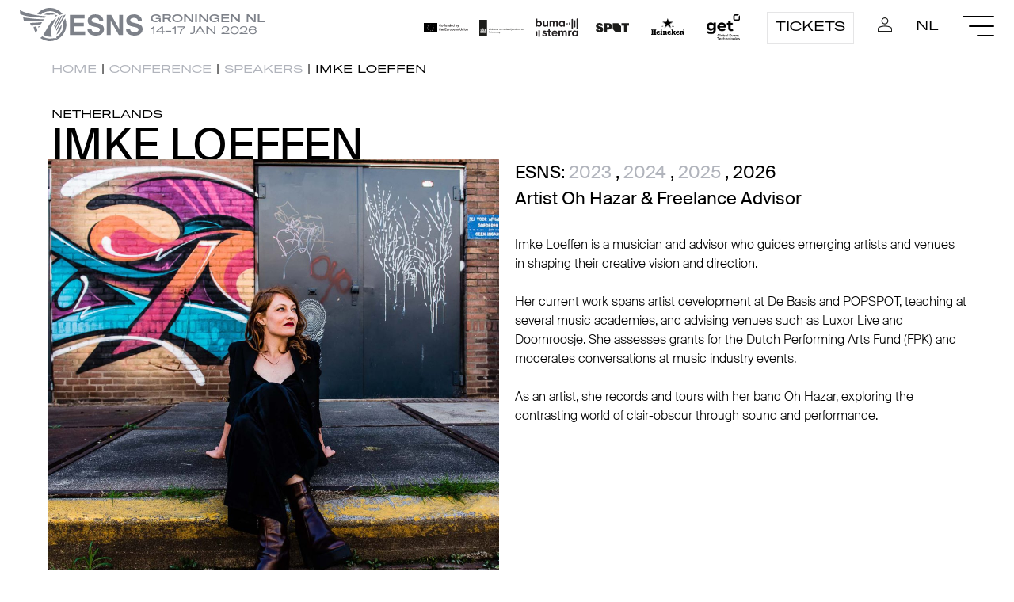

--- FILE ---
content_type: text/html; charset=utf-8
request_url: https://esns.nl/en/conference/speakers/imke-loeffen/
body_size: 5101
content:







<!DOCTYPE html>
<!--[if lt IE 7]>      <html class="no-js lt-ie9 lt-ie8 lt-ie7" lang="en"> <![endif]-->
<!--[if IE 7]>         <html class="no-js lt-ie9 lt-ie8" lang="en"> <![endif]-->
<!--[if IE 8]>         <html class="no-js lt-ie9" lang="en"> <![endif]-->
<!--[if gt IE 8]><!-->
<html class="no-js" lang="en">
    <!--<![endif]-->

    <head>
        

<!-- Google tag (gtag.js) -->
<script async src="https://www.googletagmanager.com/gtag/js?id=G-9PNRBFGRLW"></script>
<script>
  window.dataLayer = window.dataLayer || [];
  function gtag(){dataLayer.push(arguments);}
  gtag('js', new Date());

  gtag('config', 'G-9PNRBFGRLW');
</script>

            <!-- Start cookieyes banner -->
            <script id="cookieyes" async="async" type="text/javascript" src="https://cdn-cookieyes.com/client_data/d6ed92bb0e60f9b09f0ee095/script.js"></script> <!-- End cookieyes banner -->
        
        <meta charset="utf-8">
        <meta http-equiv="X-UA-Compatible" content="IE=edge">
        <meta content="width=device-width, initial-scale=1, minimum-scale=1.0, maximum-scale = 1.0, user-scalable = no" name="viewport" />
        <title>
             
			
                
                    ESNS Conference - Imke Loeffen
                
                
			
            
        </title>
        

		
	
		<meta property="og:image" content="https://esns.nl/media/images/ESNS23_logo_blue_.original.png">
	
	
	
	

        <link rel="shortcut icon" href="/static/icon/favicon.dde8aa59ce7c.ico" type="image/x-icon" />

        <link rel="stylesheet" type="text/css" href="/static/css/esns-style.a044d3c07854.css" >

    </head>


<body class="template-speaker-profile section-conferende">

    
    
    
    
        




<nav id="navbar" class="navigation navbar--open">
    <div class="navigation__container">
        <div class="navigation__left">
            <a class="navigation__logo" href="/"></a>
            <div class="navigation__eventinfo desktop-only">
                <div class="navigation__eventinfo--bold">Groningen NL</div>
                <div class="navigation__eventinfo--regular">14-17 JAN 2026</div>
            </div>
        </div>
            
        <div class="navigation__right">

            <div class="navigation__logocontainer--desktop">
                <a class="navigation__partnerlogo navigation__partnerlogo--eu" href="https://culture.ec.europa.eu/creative-europe" target="_blank"></a>
                <a class="navigation__partnerlogo navigation__partnerlogo--ocw" href="https://www.rijksoverheid.nl/ministeries/ministerie-van-onderwijs-cultuur-en-wetenschap" target="_blank"></a>
                <a class="navigation__partnerlogo navigation__partnerlogo--buma" href="https://www.bumacultuur.nl/" target="_blank"></a>
                <a class="navigation__partnerlogo navigation__partnerlogo--spot" href="https://www.spotgroningen.nl/" target="_blank"></a>
                <a class="navigation__partnerlogo navigation__partnerlogo--heineken" href="https://www.heineken.com/" target="_blank"></a>
                <a class="navigation__partnerlogo navigation__partnerlogo--get" href="https://www.get.systems/en" target="_blank"></a>
            </div>

            <a class="navigation__button animation__sweep-right" href="/en/tickets/">Tickets</a>
            <a class="navigation__icon--login animation__underline" href="/en/accounts/profile/"></a>
            
            
            
            <a class="navigation__language animation__underline" href="/nl/conference/speakers/imke-loeffen/">NL</a>
            
            <div class="hamburger hamburger--steps">
                <div class="hamburger__line"></div>
                <div class="hamburger__line"></div>
                <div class="hamburger__line"></div>
            </div>
        </div>
    </div>


    <div class="navigation__logocontainer--mobile">
        <div>
            <a class="navigation__partnerlogo navigation__partnerlogo--eu" href="https://culture.ec.europa.eu/creative-europe" target="_blank"></a>
            <a class="navigation__partnerlogo navigation__partnerlogo--ocw" href="https://www.rijksoverheid.nl/ministeries/ministerie-van-onderwijs-cultuur-en-wetenschap" target="_blank"></a>
            <a class="navigation__partnerlogo navigation__partnerlogo--buma" href="https://www.bumacultuur.nl/" target="_blank"></a>
            <a class="navigation__partnerlogo navigation__partnerlogo--spot" href="https://www.spotgroningen.nl/" target="_blank"></a>
            <a class="navigation__partnerlogo navigation__partnerlogo--heineken" href="https://www.heineken.com/" target="_blank"></a>
            <a class="navigation__partnerlogo navigation__partnerlogo--get" href="https://www.get.systems/en" target="_blank"></a>

            <!-- Logo's dubbel voor loop -->
            <a class="navigation__partnerlogo navigation__partnerlogo--eu" href="https://culture.ec.europa.eu/creative-europe" target="_blank"></a>
            <a class="navigation__partnerlogo navigation__partnerlogo--ocw" href="https://www.rijksoverheid.nl/ministeries/ministerie-van-onderwijs-cultuur-en-wetenschap" target="_blank"></a>
            <a class="navigation__partnerlogo navigation__partnerlogo--buma" href="https://www.bumacultuur.nl/" target="_blank"></a>
            <a class="navigation__partnerlogo navigation__partnerlogo--spot" href="https://www.spotgroningen.nl/" target="_blank"></a>
            <a class="navigation__partnerlogo navigation__partnerlogo--heineken" href="https://www.heineken.com/" target="_blank"></a>
            <a class="navigation__partnerlogo navigation__partnerlogo--get" href="https://www.get.systems/en" target="_blank"></a>
        </div>
    </div>

<!-- <div class="fc-switch fc-switch--none">
<a class="fc-switch__festival" href="/en/festival">Festival</a>
<a class="fc-switch__conference" href="/en/conference">Conference</a>
</div> -->

</nav>
    
    
    
    
    
    
    
    <main role="main">
        



<nav class="breadcrumb__container" aria-label="Breadcrumb">
    <div class="container-xxl">
        <ol class="breadcrumb">
            <li><a href="/">Home</a>&nbsp;|&nbsp;
            <li><a href="/en/conference">Conference</a>&nbsp;|&nbsp;
            <li><a href="/en/conference/speakers/">Speakers</a>&nbsp;|&nbsp;</li>
            <li aria-current="page">Imke Loeffen</li>
        </ol>
    </div>
</nav>
<div class="container-xxl">
    <div class="profile">
        <div class="profile__largecolumn">
            <div class="profile__country">Netherlands</div>
            <div class="profile__title animation__vertical-split-text">Imke Loeffen</div>
        </div>
        <div class="profile__column">
            <div class="profile__imagecontainer">
                
                
                
                
                <picture class="profile__image">
                    <source srcset="/media/images/a054daab-a64e-4732-8756-fdff000d.2e16d0ba.fill-1140x1140.jpg" media="(min-width: 760px)" />
                    <img src="/media/images/a054daab-a64e-4732-8756-fdff000dda.2e16d0ba.fill-640x640.jpg" />
                </picture>
                
                
            </div>
        </div>
        <div class="profile__column">
            <div class="profile__regular">ESNS: 
                
                    
                        <span class="profile__pastedition">2023</span>
                    
                    , 
                
                    
                        <span class="profile__pastedition">2024</span>
                    
                    , 
                
                    
                        <span class="profile__pastedition">2025</span>
                    
                    , 
                
                    
                        <span class="profile__highlight">2026</span>
                    
                    
                
            </div>
            
            <div class="profile__regular"> Artist Oh Hazar &amp; Freelance Advisor</div>
            
            
            
            <div class="profile__bio">Imke Loeffen is a musician and advisor who guides emerging artists and venues in shaping their creative vision and direction.
<br><br>
Her current work spans artist development at De Basis and POPSPOT, teaching at several music academies, and advising venues such as Luxor Live and Doornroosje. She assesses grants for the Dutch Performing Arts Fund (FPK) and moderates conversations at music industry events.
<br><br>
As an artist, she records and tours with her band Oh Hazar, exploring the contrasting world of clair-obscur through sound and performance. </br></div>

        </div>
    </div>
</div>

<div class="container-xxl">
    <div class="profile__column">
        

        
        <div class="speaker_performance__title">DATA</div>
        
        <div class="speaker_performance">
            <div class="speaker_performance__date">
                Sat 17 JAN - 14:30-15:30 - Oosterpoort - Kelder
            </div>
            <div class="speaker_performance__link">
                <a href="/en/conference/panels/wie-verkoopt-de-tickets">Artiest &amp; podium: wie verkoopt de tickets?</a>
            </div>
        </div>
        
        

    </div>
    <div class="profile__column"></div>
</div>


    </main>
    
    <footer>
        


<div ID="instagram" class="instagram desktop-only">
    <div class="instagram__container1">
    </div>
    <div class="instagram__container2">
    </div>
</div>

<div class="footer_infobar">
    <div class="footer_infobar__content">
        <div class="footer_infobar__column">
            <div class="footer_infobar__title animation__vertical-split-text">Sign up for our newsletter</div>
            <p>And decide what information you want to receive.</p>
            
            <a class="animation__swipe-arrow" href="/en/info/newsletter/">
                <span class="circle" aria-hidden="true">
                    <span class="circle__text">Sign up</span>
                </span>
                <span class="button-text">Sign up</span>
            </a>
        </div>
        <div class="footer_infobar__column">
            <div class="footer_infobar__title animation__vertical-split-text">Follow us</div>
            <a class="footer_infobar__icon footer_infobar__icon--instagram" href="https://www.instagram.com/esns.nl/" target="_blank"></a>
            <a class="footer_infobar__icon footer_infobar__icon--facebook" href="https://www.facebook.com/esns.nl/" target="_blank"></a>
            <a class="footer_infobar__icon footer_infobar__icon--twitter" href="https://twitter.com/esns" target="_blank"></a>
            <a class="footer_infobar__icon footer_infobar__icon--youtube" href="https://www.youtube.com/channel/UC-z6dpoBWy86F4-lMm_JiRQ" target="_blank"></a>
        </div>
        <div class="footer_infobar__column">
            <div class="footer_infobar__title animation__vertical-split-text">Download the ESNS app</div>
            <p>For a full festival and/or conference experience.</p>

             <div class="footer_infobar__store">
            <a href="https://apps.apple.com/us/app/esns-2022/id585031777?itsct=apps_box_badge&amp;itscg=30200"><img src="https://tools.applemediaservices.com/api/badges/download-on-the-app-store/black/en-us?size=250x83&amp;releaseDate=1355443200&h=98c9907d20b4095b00164890f571607a" alt="Download on the App Store"></a>

            <a href='https://play.google.com/store/apps/details?id=com.greencopper.android.eurosonic&pcampaignid=pcampaignidMKT-Other-global-all-co-prtnr-py-PartBadge-Mar2515-1'><img alt='Get it on Google Play' src='https://play.google.com/intl/en_us/badges/static/images/badges/en_badge_web_generic.png'/></a>
        	</div>

        </div>
    </div>
</div>
<div class="footerlinks">
    <div class="footerlinks__grid">
        <span class="footerlinks__link">© ESNS</span>
        <a class="footerlinks__link" href="/disclaimer" target="_blank">Disclaimer</a>
        <a class="footerlinks__link" href="/colofon" target="_blank">Colofon</a>
        <a class="footerlinks__link" href="/privacy-policy" target="_blank">Privacystatement</a>
    </div>
</div>
    </footer>
    
    <div class="nav-fullscreen">
        <div class="hamburger hamburger--steps hamburger--active">
            <div class="hamburger__line"></div>
            <div class="hamburger__line"></div>
            <div class="hamburger__line"></div>
        </div>
        <a class="nav-fullscreen__logo" href="/"></a>
        <div class="fullwidth-container">
            
            
<ul class="menu">
    

    
    <li class="menu__item  menu__item--has-submenu">
        
        <a  class="menu__link" class="allow-toggle">ESNS  <span><a class="menu__arrow" data-toggle="dropdown" role="button"></a></span></a>
        
<ul class="submenu">
    
    <li class="submenu__item"><a class="submenu__link"  href="/en/esns/news/">News </a></li>
    
    <li class="submenu__item"><a class="submenu__link"  href="/en/esns/about-esns/">About ESNS </a></li>
    
    <li class="submenu__item"><a class="submenu__link"  href="/en/esns/manifest-europe-calling/">Manifest &#x27;Europe Calling&#x27; </a></li>
    
    <li class="submenu__item"><a class="submenu__link"  href="/en/esns/team/">Team </a></li>
    
    <li class="submenu__item"><a class="submenu__link" target="_blank" href="/en/esns/join-our-team/">Join our team <span class="external-icon"></span></a></li>
    
    <li class="submenu__item"><a class="submenu__link" target="_blank" href="/en/esns/merchandise/">Merchandise <span class="external-icon"></span></a></li>
    
</ul>
        
        
    </li>
    
    <li class="menu__item  menu__item--has-submenu">
        
        <a  class="menu__link" class="allow-toggle">Festival  <span><a class="menu__arrow" data-toggle="dropdown" role="button"></a></span></a>
        
<ul class="submenu">
    
    <li class="submenu__item"><a class="submenu__link"  href="/en/festival/play-at-esns/">Play at ESNS </a></li>
    
    <li class="submenu__item"><a class="submenu__link"  href="/en/festival/esns26-tickets/">ESNS26 Tickets </a></li>
    
    <li class="submenu__item"><a class="submenu__link"  href="/en/festival/line-up/">Artist line-up </a></li>
    
    <li class="submenu__item"><a class="submenu__link"  href="/en/festival/timetables/">Festival Timetables </a></li>
    
    <li class="submenu__item"><a class="submenu__link"  href="/en/festival/recommended-artists-by-media/">Recommended 2026 </a></li>
    
    <li class="submenu__item"><a class="submenu__link"  href="/en/festival/esns-art-/">ESNS Art 2026 </a></li>
    
</ul>
        
        
    </li>
    
    <li class="menu__item  menu__item--has-submenu">
        
        <a  class="menu__link" class="allow-toggle">Conference  <span><a class="menu__arrow" data-toggle="dropdown" role="button"></a></span></a>
        
<ul class="submenu">
    
    <li class="submenu__item"><a class="submenu__link"  href="/en/conference/delegate-passes/">Get your Delegate Pass </a></li>
    
    <li class="submenu__item"><a class="submenu__link" target="_blank" href="/en/conference/hotels/">Hotels <span class="external-icon"></span></a></li>
    
    <li class="submenu__item"><a class="submenu__link"  href="/en/conference/network/">Delegates Database </a></li>
    
    <li class="submenu__item"><a class="submenu__link"  href="/en/conference/panels/">Conference Programme </a></li>
    
    <li class="submenu__item"><a class="submenu__link"  href="/en/conference/speakers/">Speakers </a></li>
    
    <li class="submenu__item"><a class="submenu__link"  href="/en/conference/conference-timetable/">Conference Timetables </a></li>
    
</ul>
        
        
    </li>
    
    <li class="menu__item  menu__item--has-submenu">
        
        <a  class="menu__link" class="allow-toggle">ESNS Extra  <span><a class="menu__arrow" data-toggle="dropdown" role="button"></a></span></a>
        
<ul class="submenu">
    
    <li class="submenu__item"><a class="submenu__link"  href="/en/extra/extra-programme/">Extra Programme </a></li>
    
    <li class="submenu__item"><a class="submenu__link"  href="/en/extra/extra-timetables/">Extra Timetables </a></li>
    
</ul>
        
        
    </li>
    
    <li class="menu__item  menu__item--has-submenu">
        
        <a  class="menu__link" class="allow-toggle">Data &amp; Results  <span><a class="menu__arrow" data-toggle="dropdown" role="button"></a></span></a>
        
<ul class="submenu">
    
    <li class="submenu__item"><a class="submenu__link" target="_blank" href="/en/data-results/radar/">Radar <span class="external-icon"></span></a></li>
    
    <li class="submenu__item"><a class="submenu__link" target="_blank" href="/en/data-results/charts/">Charts <span class="external-icon"></span></a></li>
    
    <li class="submenu__item"><a class="submenu__link" target="_blank" href="/en/data-results/exchange-bookings/">Exchange bookings <span class="external-icon"></span></a></li>
    
    <li class="submenu__item"><a class="submenu__link" target="_blank" href="/en/data-results/analytics/">Analytics <span class="external-icon"></span></a></li>
    
    <li class="submenu__item"><a class="submenu__link" target="_blank" href="/en/data-results/emerge-ai/">EMERGE AI <span class="external-icon"></span></a></li>
    
</ul>
        
        
    </li>
    
    <li class="menu__item  menu__item--has-submenu">
        
        <a  class="menu__link" class="allow-toggle">Talent  <span><a class="menu__arrow" data-toggle="dropdown" role="button"></a></span></a>
        
<ul class="submenu">
    
    <li class="submenu__item"><a class="submenu__link" target="_blank" href="/en/talent/esns-exchange/">European Talent Exchange <span class="external-icon"></span></a></li>
    
    <li class="submenu__item"><a class="submenu__link" target="_blank" href="/en/talent/hit-the-north/">Hit the North <span class="external-icon"></span></a></li>
    
    <li class="submenu__item"><a class="submenu__link" target="_blank" href="/en/talent/grunnsonic/">Grunnsonic <span class="external-icon"></span></a></li>
    
    <li class="submenu__item"><a class="submenu__link" target="_blank" href="/en/talent/noord/">NOORD <span class="external-icon"></span></a></li>
    
</ul>
        
        
    </li>
    
    <li class="menu__item  menu__item--has-submenu">
        
        <a  class="menu__link" class="allow-toggle">Awards  <span><a class="menu__arrow" data-toggle="dropdown" role="button"></a></span></a>
        
<ul class="submenu">
    
    <li class="submenu__item"><a class="submenu__link" target="_blank" href="/en/awards/mme/">MME Awards <span class="external-icon"></span></a></li>
    
    <li class="submenu__item"><a class="submenu__link"  href="/en/awards/european-festival-awards/">European Festival Awards </a></li>
    
    <li class="submenu__item"><a class="submenu__link" target="_blank" href="/en/awards/ijzeren-podiumdieren/">IJzeren Podiumdieren <span class="external-icon"></span></a></li>
    
    <li class="submenu__item"><a class="submenu__link"  href="/en/awards/popprijs/">Popprijs </a></li>
    
    <li class="submenu__item"><a class="submenu__link"  href="/en/awards/popgala-noord/">Popgala NOORD 2026 </a></li>
    
    <li class="submenu__item"><a class="submenu__link"  href="/en/awards/pop-stipendium/">Pop Stipendium </a></li>
    
</ul>
        
        
    </li>
    
    <li class="menu__item  menu__item--has-submenu">
        
        <a  class="menu__link" class="allow-toggle">Showcasing for a better world  <span><a class="menu__arrow" data-toggle="dropdown" role="button"></a></span></a>
        
<ul class="submenu">
    
    <li class="submenu__item"><a class="submenu__link"  href="/en/showcasing-for-a-better-world/showcasing-for-a-better-world/">Showcasing for a better world </a></li>
    
    <li class="submenu__item"><a class="submenu__link"  href="/en/showcasing-for-a-better-world/our-vision-framework/">Our vision framework </a></li>
    
    <li class="submenu__item"><a class="submenu__link"  href="/en/showcasing-for-a-better-world/social-sustainability/">D&amp;I and Accessibility - Social Futureproof </a></li>
    
    <li class="submenu__item"><a class="submenu__link"  href="/en/showcasing-for-a-better-world/sustainability_/">Sustainability - Ecological Futureproof </a></li>
    
    <li class="submenu__item"><a class="submenu__link"  href="/en/showcasing-for-a-better-world/sustainability-desk-esns-dialogue-on-music-3/">Sustainability Help Desk </a></li>
    
</ul>
        
        
    </li>
    
    <li class="menu__item  menu__item--has-submenu">
        
        <a  class="menu__link" class="allow-toggle">Info  <span><a class="menu__arrow" data-toggle="dropdown" role="button"></a></span></a>
        
<ul class="submenu">
    
    <li class="submenu__item"><a class="submenu__link"  href="/en/info/contact/">Contact </a></li>
    
    <li class="submenu__item"><a class="submenu__link"  href="/en/info/faq/">FAQ </a></li>
    
    <li class="submenu__item"><a class="submenu__link"  href="/en/info/travel-to-esns/">Travel to ESNS </a></li>
    
    <li class="submenu__item"><a class="submenu__link"  href="/en/info/partnerships/">Partnerships </a></li>
    
    <li class="submenu__item"><a class="submenu__link"  href="/en/info/esns-partners/">ESNS Partners </a></li>
    
    <li class="submenu__item"><a class="submenu__link"  href="/en/info/press-centre/">Press centre </a></li>
    
</ul>
        
        
    </li>
    
</ul>
            <div class="nav-fullscreen__streamer desktop-only">The European Music Platform.</div>
        </div>
    </div>
    <script type="text/javascript" src="/static/js/custom.f880b0b449c2.js"></script>
    <script type="text/javascript" src="/static/js/gsap.1ea5db59c066.js"></script>
    <script src="https://cdnjs.cloudflare.com/ajax/libs/lottie-web/5.7.4/lottie.min.js"></script>
    <script type="text/javascript" src="/static/js/effects.4527f28e0b73.js"></script>
    <script type="text/javascript" src="/static/js/esnsstats.5bbf532be91c.js"></script>
    

</body>

</html>

--- FILE ---
content_type: text/css
request_url: https://esns.nl/static/css/esns-style.a044d3c07854.css
body_size: 253980
content:
@charset "UTF-8";
/*! normalize.css v8.0.1 | MIT License | github.com/necolas/normalize.css */
/* Document
   ========================================================================== */
/**
 * 1. Correct the line height in all browsers.
 * 2. Prevent adjustments of font size after orientation changes in iOS.
 */
html {
  line-height: 1.5; /* 1 */
  -webkit-text-size-adjust: 100%; /* 2 */
}

/* Sections
   ========================================================================== */
/**
 * Remove the margin in all browsers.
 */
body {
  margin: 0;
}

/**
 * Render the `main` element consistently in IE.
 */
main {
  display: block;
}

/**
 * Correct the font size and margin on `h1` elements within `section` and
 * `article` contexts in Chrome, Firefox, and Safari.
 */
h1 {
  font-size: 2em;
  margin: 0.67em 0;
}

/* Grouping content
   ========================================================================== */
/**
 * 1. Add the correct box sizing in Firefox.
 * 2. Show the overflow in Edge and IE.
 */
hr {
  box-sizing: content-box; /* 1 */
  height: 0; /* 1 */
  overflow: visible; /* 2 */
}

/**
 * 1. Correct the inheritance and scaling of font size in all browsers.
 * 2. Correct the odd `em` font sizing in all browsers.
 */
pre {
  font-family: monospace, monospace; /* 1 */
  font-size: 1em; /* 2 */
}

/* Text-level semantics
   ========================================================================== */
/**
 * Remove the gray background on active links in IE 10.
 */
a {
  background-color: transparent;
}

/**
 * 1. Remove the bottom border in Chrome 57-
 * 2. Add the correct text decoration in Chrome, Edge, IE, Opera, and Safari.
 */
abbr[title] {
  border-bottom: none; /* 1 */
  text-decoration: underline; /* 2 */
  -webkit-text-decoration: underline dotted;
          text-decoration: underline dotted; /* 2 */
}

/**
 * Add the correct font weight in Chrome, Edge, and Safari.
 */
b,
strong {
  font-weight: bolder;
}

/**
 * 1. Correct the inheritance and scaling of font size in all browsers.
 * 2. Correct the odd `em` font sizing in all browsers.
 */
code,
kbd,
samp {
  font-family: monospace, monospace; /* 1 */
  font-size: 1em; /* 2 */
}

/**
 * Add the correct font size in all browsers.
 */
small {
  font-size: 80%;
}

/**
 * Prevent `sub` and `sup` elements from affecting the line height in
 * all browsers.
 */
sub,
sup {
  font-size: 75%;
  line-height: 0;
  position: relative;
  vertical-align: baseline;
}

sub {
  bottom: -0.25em;
}

sup {
  top: -0.5em;
}

/* Embedded content
   ========================================================================== */
/**
 * Remove the border on images inside links in IE 10.
 */
img {
  border-style: none;
}

/* Forms
   ========================================================================== */
/**
 * 1. Change the font styles in all browsers.
 * 2. Remove the margin in Firefox and Safari.
 */
button,
input,
optgroup,
select,
textarea {
  font-family: inherit; /* 1 */
  font-size: 100%; /* 1 */
  line-height: 1.15; /* 1 */
  margin: 0; /* 2 */
}

/**
 * Show the overflow in IE.
 * 1. Show the overflow in Edge.
 */
button,
input { /* 1 */
  overflow: visible;
}

/**
 * Remove the inheritance of text transform in Edge, Firefox, and IE.
 * 1. Remove the inheritance of text transform in Firefox.
 */
button,
select { /* 1 */
  text-transform: none;
}

/**
 * Correct the inability to style clickable types in iOS and Safari.
 */
button,
[type=button],
[type=reset],
[type=submit] {
  -webkit-appearance: button;
}

/**
 * Remove the inner border and padding in Firefox.
 */
button::-moz-focus-inner,
[type=button]::-moz-focus-inner,
[type=reset]::-moz-focus-inner,
[type=submit]::-moz-focus-inner {
  border-style: none;
  padding: 0;
}

/**
 * Restore the focus styles unset by the previous rule.
 */
button:-moz-focusring,
[type=button]:-moz-focusring,
[type=reset]:-moz-focusring,
[type=submit]:-moz-focusring {
  outline: 1px dotted ButtonText;
}

/**
 * Correct the padding in Firefox.
 */
fieldset {
  padding: 0.35em 0.75em 0.625em;
}

/**
 * 1. Correct the text wrapping in Edge and IE.
 * 2. Correct the color inheritance from `fieldset` elements in IE.
 * 3. Remove the padding so developers are not caught out when they zero out
 *    `fieldset` elements in all browsers.
 */
legend {
  box-sizing: border-box; /* 1 */
  color: inherit; /* 2 */
  display: table; /* 1 */
  max-width: 100%; /* 1 */
  padding: 0; /* 3 */
  white-space: normal; /* 1 */
}

/**
 * Add the correct vertical alignment in Chrome, Firefox, and Opera.
 */
progress {
  vertical-align: baseline;
}

/**
 * Remove the default vertical scrollbar in IE 10+.
 */
textarea {
  overflow: auto;
}

/**
 * 1. Add the correct box sizing in IE 10.
 * 2. Remove the padding in IE 10.
 */
[type=checkbox],
[type=radio] {
  box-sizing: border-box; /* 1 */
  padding: 0; /* 2 */
}

/**
 * Correct the cursor style of increment and decrement buttons in Chrome.
 */
[type=number]::-webkit-inner-spin-button,
[type=number]::-webkit-outer-spin-button {
  height: auto;
}

/**
 * 1. Correct the odd appearance in Chrome and Safari.
 * 2. Correct the outline style in Safari.
 */
[type=search] {
  -webkit-appearance: textfield; /* 1 */
  outline-offset: -2px; /* 2 */
}

/**
 * Remove the inner padding in Chrome and Safari on macOS.
 */
[type=search]::-webkit-search-decoration {
  -webkit-appearance: none;
}

/**
 * 1. Correct the inability to style clickable types in iOS and Safari.
 * 2. Change font properties to `inherit` in Safari.
 */
::-webkit-file-upload-button {
  -webkit-appearance: button; /* 1 */
  font: inherit; /* 2 */
}

/* Interactive
   ========================================================================== */
/*
 * Add the correct display in Edge, IE 10+, and Firefox.
 */
details {
  display: block;
}

/*
 * Add the correct display in all browsers.
 */
summary {
  display: list-item;
}

/* Misc
   ========================================================================== */
/**
 * Add the correct display in IE 10+.
 */
template {
  display: none;
}

/**
 * Add the correct display in IE 10.
 */
[hidden] {
  display: none;
}

@font-face {
  font-family: "Suisse-light";
  src: url("../fonts/suisse/SuisseIntl-Light-WebXL.13c3d79fc7b9.woff");
  font-display: swap;
}
@font-face {
  font-family: "Suisse-light-italic";
  src: url("../fonts/suisse/SuisseIntl-LightItalic-WebXL.edb590cbe588.woff");
  font-display: swap;
}
@font-face {
  font-family: "Suisse-regular";
  src: url("../fonts/suisse/SuisseIntl-Regular-WebXL.3a6d8b032cc2.woff");
  font-display: swap;
}
@font-face {
  font-family: "Suisse-bold";
  src: url("../fonts/suisse/SuisseIntl-Bold-WebXL.572fb10eaf8f.woff");
  font-display: swap;
}
@font-face {
  font-family: "Suisse-medium";
  src: url("../fonts/suisse/SuisseIntl-Medium-WebXL.21b6494c3338.woff");
  font-display: swap;
}
@font-face {
  font-family: "America-regular";
  src: url("../fonts/gtamerica/GT-America-Expanded-Regular.d4dbd4ac3fec.woff");
  font-display: swap;
}
@font-face {
  font-family: "America-medium";
  src: url("../fonts/gtamerica/GT-America-Expanded-Medium.14c3fb0467be.woff");
  font-display: swap;
}
/* huidge editie kleur */
/* SCSS */
/* SCSS */
/* SCSS */
img {
  display: none;
}

nav img,
main img,
footer img {
  display: block;
}

main img {
  max-width: 100%;
  width: 100%;
  height: auto;
}

.esns-background-pattern {
  background-size: contain;
  background-repeat: no-repeat;
  background-position: top;
  background-image: url("data:image/svg+xml;charset=utf8,%3Csvg version='1.1' id='Laag_1' xmlns='http://www.w3.org/2000/svg' x='0' y='0' viewBox='0 0 1152 375' style='enable-background:new 0 0 1152 375' xml:space='preserve'%3E %3Cstyle%3E .st0{fill:none}.st1{fill:%23f5f5f6} %3C/style%3E %3Cpath class='st0' d='M1191.4 306.2V167.6h-30V40.2h-9.4v27.6c.4 2.6.6 5.3.7 8 .1 4.4-.1 8.7-.7 12.8v150.8c12.8 22.5 25.5 44.8 38.3 67.2.4-.1.7-.2 1.1-.4zM1152 67.8V40.2h-12c6.9 8.5 10.6 17.7 12 27.6zM617.7 27.2c16.2 7.1 33.3 12.1 51 12.6 28 .7 55.9.2 83.8.2h5.7V0h-23.9c.8 5.3 1.5 10.3 2.3 15.8h-43.7c-1.9-5.5-3.8-10.6-5.7-15.8h-78.9c-5 10.4-1.2 22.4 9.4 27.2zM341.1 222v84.7h49.7c-16.8-29.3-32.9-57.3-49-85.2-.2.2-.5.4-.7.5zM1058.5-4.4h24.8c.2-.5.4-.8.6-1.3-3.3-2.2-6.2-4.8-9.7-6.4-16.6-7.3-33.5-7.3-50.6-1.3-1.9.7-4.2 1.5-5.6 3-5.6 6.9-13.2 6.3-20.7 5.9-2.2-.1-4.2 0-6.4 0-5.8 0-8.5 1-10 4.5h79.4c-.6-1.4-1.2-2.9-1.8-4.4zM300.2-4.2h24.7c.2-.5.4-.8.6-1.3-3.3-2.2-6.2-4.8-9.7-6.4-16.6-7.3-33.5-7.3-50.6-1.3-1.9.7-4.2 1.5-5.6 3-5.6 6.9-13.2 6.3-20.7 5.9-2.2-.1-4.2 0-6.4 0-5.6 0-8.4.9-10 4.3h79.3c-.5-1.4-1.1-2.8-1.6-4.2zM234.8 28.7c12.1 4.2 24.7 7.1 37.2 10.4 3.4.8 7 1.2 10.4 1.2 26 .1 52.1 0 78 0h6.2V19.2c1.7-.2 3-.5 4.4-.5 13.4 0 26.9.1 40.3-.1 3 0 4.8 1 6.2 3.6 3.1 5.9 5.3 14 10.4 16.8 5.6 3 13.8 1 20.8 1 8.7 0 17.3.2 26-.1 3.5-.1 5.3 1 7 4.1 17.7 31.4 35.6 62.6 53.5 93.9 1 1.7 1.9 3.3 3.6 6.1V40.1h-35.5V19h42.6v20.6h21.7c-4.5-12.9-6.1-25.9-3.4-39.6H349.1c.7 5.3 1.4 10.4 2.2 15.9-2.3.1-4 .4-5.7.4-11.4 0-22.6-.1-34 .1-3.5 0-5.1-.5-5.8-4.6-.7-4-2.3-7.8-3.9-11.8h-79.3c-.7 1.5-1.1 3.4-1.4 5.9-1.4 11.3 2.4 19 13.6 22.8zM685.5-4.7h26.1c-2.8-2.3-4.2-4.1-6.2-5.1-19.7-10.5-39.7-10.9-59.9-1.1-5.8 8.1-14.5 6.3-22.6 6.4-3 0-6.1-.4-9 .1-1.8.2-4 1.5-4.8 2.8-.3.5-.6 1.1-.8 1.6h78.9c-.6-1.6-1.1-3.1-1.7-4.7zM758.2-4.2h-24.5l.6 4.2h23.9v-4.2zM1099.9 221.5c-.2.2-.5.4-.7.5v84.7h49.7c-16.8-29.3-32.9-57.3-49-85.2zM1494.8 15.8h-43.7c-2.5-7.1-5-13.7-7.4-20.5h26.1c-2.8-2.3-4.2-4.1-6.2-5.1-19.7-10.5-39.7-10.9-59.9-1.1-5.8 8.1-14.5 6.3-22.6 6.4-3 0-6.1-.4-9 .1-1.8.2-4 1.5-4.8 2.8-6.2 10.7-2.5 23.8 8.6 28.8 16.2 7.1 33.3 12.1 51 12.6 28 .7 55.9.2 83.8.2h5.7V-4.2h-24.5c1 6.8 1.9 13.1 2.9 20z'/%3E %3Cpath class='st1' d='M311.6 16.4c11.4-.2 22.6-.1 34-.1 1.7 0 3.4-.3 5.7-.4-.8-5.5-1.4-10.6-2.2-15.9h-47.2c1.6 4 3.2 7.8 3.9 11.8.7 4.1 2.3 4.6 5.8 4.6zM736.6 15.8c-.8-5.5-1.5-10.5-2.3-15.8h-47.1c1.9 5.2 3.8 10.3 5.7 15.8h43.7z'/%3E %3Cpath class='st1' d='M565.3 329.3c-5.5-2.8-11.3-5.2-17.2-6.8-23.4-6.1-47-11.7-71.5-17.6V167.1h-29.9V56.2c21.5 37.5 42.5 73.9 63.9 111.2H486v44.1h43.2V167h53.3V40.1h52.3c.8 0 1.4.4 2.1.5 17.3 4.4 34.5 8.7 51.7 13.4 11.4 3.1 22.8 6.4 33.8 10.4 7.7 2.8 11.9 9.2 12.1 17.7.5 11.7-6.4 21.1-19.1 25.5-13.4 4.6-27.5 4.6-41.4 2.8-18.8-2.5-30.7-12.5-33.4-32-.4-3.3-2.3-3.4-4.8-3.4h-39.6c-.1 1.8-.2 2.7-.2 3.5.9 28.1 14.3 48.4 39.5 59.7 33.3 14.9 67.8 15.5 101.6 2.2 32.4-12.7 48.2-44.3 40.3-77.8-1.8-7.9-6.2-15.2-9.2-22.3h26.5v73.5h167.2V74.1h-122V39.8h70.9v-33h-107V0h-45.6v40h-5.7c-27.9 0-55.8.5-83.8-.2-17.7-.5-34.8-5.5-51-12.6-10.6-4.8-14.4-16.8-9.4-27.2h-44.1c-2.6 13.7-1.1 26.7 3.4 39.6h-21.7V19h-42.6v21.1h35.5V144c-1.7-2.8-2.6-4.4-3.6-6.1-17.9-31.3-35.8-62.5-53.5-93.9-1.7-3.1-3.5-4.2-7-4.1-8.7.3-17.3.1-26 .1-7 0-15.2 2-20.8-1-5.1-2.8-7.3-10.9-10.4-16.8-1.4-2.6-3.2-3.6-6.2-3.6-13.4.2-26.9.1-40.3.1-1.4 0-2.7.3-4.4.5v21.1h-6.2c-25.9 0-52 .1-78 0-3.4 0-7-.4-10.4-1.2-12.5-3.3-25.1-6.2-37.2-10.4-11.2-3.8-15-11.5-13.7-22.8.3-2.5.8-4.4 1.4-5.9h-42.9c-2 11.9-1.4 23.4 1.9 34.8 1.1 3.8 2.8 5.5 7.3 5.4 19.3-.3 38.7-.1 57.9-.1 1.8 0 3.9.1 5.7.6 17.1 4.3 34.3 8.6 51.2 13.3 11.7 3.3 23.6 6.3 34.7 10.9 9.8 4 13 12.7 10.9 23.2-2.4 12.4-11.3 18.8-22.3 20.6-12.1 2-24.6 2.9-36.8 1.9-16.6-1.4-29.2-9.5-33.4-26.9-.6-2.8-1.2-5.4-1.8-8.2h-43.7c0 2.9-.2 5.3-.1 7.7 2.9 28.3 18.5 47.4 44.5 57.4 30 11.6 60.9 11.9 91.4 1.9 30.5-10.2 48.2-35.8 47.2-66.7-.4-13-4-24.9-12.7-35.6h21.7v127.4h30v138.6c-.4.2-.7.3-1.1.4-26.3-46.1-52.5-92.2-79.4-139.3h41v-11.5h-43v11.7h-52.9v138.9c3.4 0 6.4.3 9.3-.1 4.3-.4 6.6 1.2 8.7 5 8.7 15.6 18.4 30.6 26.3 46.6 5.5 11.2 12.3 16.3 25.1 14.6 10.4-1.3 21-.2 32.3-.2v-65.7c5.7 0 10.5-.3 15.5.1 1.3.1 3.2 1.6 3.6 2.8 5.5 16.4 16.9 26.9 32.9 32 17.2 5.4 34.8 9.2 52.1 14 12.4 3.5 25.4 6.5 36.9 12.2 6.3 3.1 11.8 4.8 18.5 4.7 11.8-.1 23.6 0 35.6 0-2.2-20.1-11.7-34.4-29.3-43.1zm-224.2-22.6V222c.2-.1.5-.3.7-.5 16.1 27.9 32.2 55.9 49 85.2h-49.7z'/%3E %3Cpath class='st1' d='M35.8 113.9h167.3V74H81.2V39.7h70.7v-33H45.2V0H0v40.1h35.8zM618.6 224.8c-27.3-10.4-55.3-9.6-82.9 0-13.3 4.6-23.8 13.2-31.7 24.7-11.9 17.4-13 36.6-8.8 56.5h63.1c-4.9-2.1-9.1-3.7-13.1-5.9-6.5-3.8-9.5-9.7-9.4-17.2.3-11 6.3-18.2 16-22.3 14-6 28.6-5.7 43.1-2.1s24 12.3 25.9 27.8c.3 3.1 2.2 3.5 4.7 3.5h39.9c0-1.7 0-2.6-.1-3.6-1.8-30.9-18.7-50.7-46.7-61.4zM170.4 306.9c-4.9.1-8.4-1.6-10.5-5.6-2.8-5.7-5.4-11.5-7-17.6-1-3.7-2.3-4.5-5.6-4.4-8.5.1-16.9 0-25.4 0H107c1.7 9.7 3.2 18.4 4.8 27.4h46.4c-1.7 1.9-3.5 3.3-5.6 4-18.6 6.5-37.7 7.6-55.9.2-8.4-3.4-16.3-4.6-24.9-4.5H36c.1 1.2 0 1.7.2 2.2.8 1.7 1.5 3.5 2.5 5.2 8.9 15.7 22.4 25.6 39 31.8 19.8 7.3 40.3 8.5 61.1 6.8 17.3-1.4 33.6-5.8 47.9-16.3 10.2-7.6 18.3-17 23-29.8-13.5 0-26.3-.2-39.3.6zM929.3 306.3c-4.8.1-8.3-1.4-10.2-5.2-3.5-6.8-6.3-14.1-9.7-21.8h-43.3c1.1 6.9 2 13.3 3 19.7.9 5.2 3 8 9.1 7.3 6-.7 12.3-.1 18.5-.1H917c0 .5.1.8.2 1.3-2.9 1.5-5.7 3.5-8.8 4-9.8 1.5-19.9 3.4-29.8 3.6-10.7.4-21.4-1.7-30.7-8-.8-.6-2-.8-3-.8h-51c1.5 3.3 2.5 5.4 3.4 7.4 7.8 13.8 19.4 23.2 33.7 29.5 21.1 9.3 43.4 10.9 66 9.1 17.4-1.3 33.8-5.7 48.1-16.1 10.4-7.6 18.6-17.2 23.4-30-13.4 0-26.4-.3-39.2.1zM233.3 173.4c2.9 5.9 5.2 12.1 8 18.5H285.1c-1.6-8.6-3.1-16.5-4.6-24.1-10.2-1-10.1-1-15.3-9.1-1.1-1.7-3.8-3.3-5.7-3.3-13.4-.2-26.9-.1-40.3-.1-1.4 0-2.7.4-3.9.5v11.7c7-.3 14.2-1.6 18 5.9z'/%3E %3Cpath class='st1' d='M1012.1 228c-14.1-4.8-28.8-7.8-43.3-11.7-13.4-3.6-27.1-6.5-40.3-10.9-12-3.9-16.4-11.9-14.9-23.6 1.3-9.6 6.5-14.3 15.9-14.3h26.4c-1.2-2.6-1.9-4.4-2.7-6.1-8.5-17.4-22.9-27.5-40.2-34.3-21.3-8.3-43.4-8.4-65.7-4.5-18.4 3.1-34.4 10.9-45.9 26-4.4 5.7-7.5 12.2-11.4 18.5h-27.5v-11.4H600.2v11.4c-2.3.2-4.1.5-6.4.7 6.9 12 14.1 23.1 19.9 35 3.6 7.5 8.3 9.8 16.3 9.3 11.5-.7 23.3-.2 35.5-.2v-44.2h17.8V306h45.2v-26.4h107.1v-38.5H728.7V194h116.6v-26.4c-1.6-.1-3-.4-4.7-.6 11.8-11.7 52-10.4 61.4.5h-29.1c-.9 6.1-2.3 12.1-2.5 18-.9 26.5 8.1 48.7 36.7 58.3 15.2 5.1 30.9 8.5 46.4 12.7 13.1 3.7 26.5 6.4 39 11.4 14.5 5.8 17.6 22.7 7.4 34.7-1.7 2-4.8 3.4-7.5 3.6-5.3.5-10.9.1-16.2.1v66h30.4l12.1-.5v-65.3c8.3 0 15.9-.1 23.4.1 2.9 0 4.4-.8 5.2-3.8 7.4-26.3 3.1-61.7-35.2-74.8zM253.2 227.9c-14.1-4.8-28.8-7.8-43.3-11.7-13.4-3.6-27.1-6.7-40.3-10.9-11.9-3.9-16.1-11.3-15-23 .8-10.2 6-15 16.2-15h25.9c-1-2.6-1.7-4.4-2.5-6.1-7.8-16.4-21.4-26.4-37.6-33.3-21.9-9.3-44.7-9.6-67.7-5.7-18.7 3.1-35 11-46.7 26.5-4 5.3-7 11.5-11.1 18.4H79c.8 0 1.7-.3 2.4-.8 14.1-9.2 29.8-9 45.5-6.3 5.5 1 10.8 3.8 16.2 5.7-.2.6-.4 1.1-.6 1.7h-28.3c-1 5.8-2.5 11.5-2.7 17.2-1.2 27 8 49.6 36.8 59.3 13.6 4.6 27.5 7.7 41.3 11.5 14.6 3.9 29.7 7 43.7 12.3 14.7 5.5 18 22.5 8 34.6-1.8 2.2-5.2 3.4-8 3.9-4.1.6-8.3.1-12.8.1v65.9h27.2l15.7-.5v-65.5c7 0 13.6-.1 20.3.1 2.8 0 4-.9 4.7-3.6 7.4-26.7 2.7-61.7-35.2-74.8zM1069.9 16.2c11.4-.2 22.6-.1 34-.1 1.7 0 3.4-.3 5.7-.4-.8-5.4-1.4-10.5-2.2-15.7h-47.2c1.6 3.9 3.1 7.7 3.8 11.6.8 4.1 2.4 4.6 5.9 4.6zM1152.7 75.8c-.1-2.7-.3-5.4-.7-8v20.8c.6-4.1.8-8.4.7-12.8zM1110.9 167.3h41v-11.5h-43v11.7H1056v138.9c3.4 0 6.4.3 9.3-.1 4.3-.4 6.6 1.2 8.7 5 8.7 15.6 18.4 30.6 26.3 46.6 5.5 11.2 12.3 16.3 25.1 14.6 8.6-1.1 17.4-.5 26.6-.3V239.4c-13.6-23.9-27.3-47.9-41.1-72.1zm-11.7 139.4V222c.2-.1.5-.3.7-.5 16.1 27.9 32.2 55.9 49 85.2h-49.7z'/%3E %3Cpath class='st1' d='M1140 40.2h12V18.7h-22.6c-1.4 0-2.7.3-4.4.5v20.9h-6.2c-25.9 0-52 .1-78 0-3.4 0-7-.4-10.4-1.2-12.5-3.3-25.1-6.2-37.2-10.4-11.2-3.8-15-11.5-13.7-22.8.3-2.4.7-4.3 1.4-5.7h-43c-2 11.9-1.4 23.4 1.9 34.8 1.1 3.8 2.8 5.5 7.3 5.4 19.3-.3 38.7-.1 57.9-.1 1.8 0 3.9.1 5.7.6 17.1 4.3 34.3 8.6 51.2 13.3 11.7 3.3 23.6 6.3 34.7 10.9 9.8 4 13 12.7 10.9 23.2-2.4 12.4-11.3 18.8-22.3 20.6-12.1 2-24.6 2.9-36.8 1.9-16.6-1.4-29.2-9.5-33.4-26.9-.6-2.8-1.2-5.4-1.8-8.2h-43.7c0 2.9-.2 5.3.2 7.7 2.9 28.3 18.5 47.4 44.5 57.4 30 11.6 60.9 11.9 91.4 1.9 26.2-8.8 42.9-28.9 46.5-53.9V67.8c-1.5-9.9-5.2-19.1-12.1-27.6zM991.4 173.4c2.9 5.9 5.2 12.1 8 18.5H1043.2c-1.6-8.6-3.1-16.5-4.6-24.1-10.2-1-10.1-1-15.3-9.1-1.1-1.7-3.8-3.3-5.7-3.3-13.4-.2-26.9-.1-40.3-.1-1.4 0-2.7.4-3.9.5v11.7c7-.3 14.2-1.6 18 5.9z'/%3E %3C/svg%3E");
}

.template-mailchimp-form form {
  margin: 20px 10px;
}
.template-mailchimp-form form::after {
  clear: both;
  content: "";
  display: block;
}
@media only screen and (min-width: 992px) {
  .template-mailchimp-form form {
    margin: 20px 0;
  }
}
.template-mailchimp-form input[type=text],
.template-mailchimp-form input[type=email] {
  padding: 10px;
}
.template-mailchimp-form label {
  float: left;
  clear: both;
}
.template-mailchimp-form .field-newsletters {
  margin: 20px 0;
  clear: both;
}
.template-mailchimp-form .field-newsletters > label {
  display: none;
}
.template-mailchimp-form .field-newsletters input,
.template-mailchimp-form .field-newsletters label {
  float: none;
}
.template-mailchimp-form .field-accept_terms {
  margin: 20px 0;
  clear: both;
}
.template-mailchimp-form .field-accept_terms label {
  display: none;
}
.template-mailchimp-form .field-accept_terms .help {
  float: left;
  margin: 5px;
}

body {
  font-family: "Suisse-light";
  overflow-x: hidden;
  background-color: #ffffff;
}

strong {
  font-family: "Suisse-regular";
}

.bg_color--white {
  background-color: #ffffff;
}
.bg_color--lightgrey {
  background-color: #F5F5F6;
}
.bg_color--grey {
  background-color: #E5E5E6;
}
.bg_color--darkgrey {
  background-color: #B1B4BC;
}

sub,
sup {
  line-height: 1;
}

.template-basicpage main,
.template-newspage main,
.template-timetable main {
  overflow-x: hidden;
  width: 100%;
}

h1 {
  text-transform: uppercase;
}

h1,
h2 {
  font-family: "Suisse-regular";
  font-size: 3.5rem;
  font-weight: normal;
  letter-spacing: -2px;
  line-height: 1.1;
  margin: 10px 0;
}

h3 {
  font-family: "Suisse-regular";
  font-size: 1.375rem;
  font-weight: normal;
  letter-spacing: -0.75px;
  line-height: 1.1;
}

p a,
ul a {
  border-bottom: 1px solid #000000;
  color: #000000;
  position: relative;
  text-decoration: none;
}
p a:after,
ul a:after {
  border-bottom: 1px solid #E5E5E6;
  bottom: -1px;
  content: " ";
  left: 0;
  position: absolute;
  transition: width 0.2s ease-in-out;
  width: 0;
}
p a:hover:after,
ul a:hover:after {
  width: 100%;
}

.messages {
  background-color: #0062ff;
  margin: 0;
  padding: 10px 40px;
}

/* The container must be positioned relative: */
.custom-select {
  font-size: 0.875rem;
  width: 100%;
  position: relative;
  float: left;
  clear: both;
  font-family: "America-regular";
  text-transform: uppercase;
  color: #000000;
}

.custom-select select {
  display: none;
  /*hide original SELECT element: */
}

.select-selected {
  background-repeat: no-repeat;
  background-size: 30px;
  background-position: left center;
  background-image: url("data:image/svg+xml;charset=utf8,%3Csvg width='34px' height='34px' viewBox='0 0 34 34' version='1.1' xmlns='http://www.w3.org/2000/svg' xmlns:xlink='http://www.w3.org/1999/xlink'%3E %3Cg id='Wireframe-1' stroke='none' stroke-width='1' fill='none' fill-rule='evenodd'%3E %3Cg id='Overzicht-delegates' transform='translate(-18.000000, -203.000000)'%3E %3Cg id='dropdown' transform='translate(18.000000, 200.000000)'%3E %3Cg id='Group-4' transform='translate(0.000000, 3.000000)'%3E %3Crect id='Rectangle' fill='%230062ff' x='0' y='0' width='34' height='34' rx='17'%3E%3C/rect%3E %3Cg id='\e9b1' transform='translate(11.939068, 14.520000)' fill='%23000000' fill-rule='nonzero'%3E %3Cpolygon id='Path' points='1.18 0 5 3.84 8.82 0 10 1.18 5 6.18 0 1.18'%3E%3C/polygon%3E %3C/g%3E %3C/g%3E %3C/g%3E %3C/g%3E %3C/g%3E %3C/svg%3E");
}

/* Style the arrow inside the select element: */
.select-selected:after {
  position: absolute;
  content: "";
  top: 14px;
  right: 10px;
  width: 0;
  height: 0;
}

/* Point the arrow upwards when the select box is open (active): */
/* style the items (options), including the selected item: */
.select-items div,
.select-selected {
  color: #000000;
  padding: 10px 16px 10px 40px;
  cursor: pointer;
}

.select-items div {
  font-size: 0.8rem;
}

/* Style items (options): */
.select-items {
  position: absolute;
  background-color: #ffffff;
  top: 100%;
  left: 0;
  right: 0;
  z-index: 99;
}

/* Hide the items when the select box is closed: */
.select-hide {
  display: none;
}

.block-spacer {
  height: 0;
  margin: 15px 0;
  overflow: hidden;
}
@media only screen and (min-width: 992px) {
  .block-spacer {
    margin: 25px 0;
  }
}

.desktop-only {
  display: none;
}
@media only screen and (min-width: 992px) {
  .desktop-only {
    display: block;
  }
}

.mobile-only {
  display: block;
  overflow: hidden;
}
@media only screen and (min-width: 992px) {
  .mobile-only {
    display: none;
  }
}

.container {
  width: 100%;
  margin: 0 auto;
}
@media only screen and (min-width: 992px) {
  .container {
    max-width: 700px;
  }
}
.template-teamindex-page .container {
  margin: 0;
}

.container--smallspaced {
  width: 100%;
  margin: 150px auto;
  padding: 10px;
}
@media only screen and (min-width: 992px) {
  .container--smallspaced {
    padding: 0;
  }
}

.container--spaced {
  width: 100%;
  margin: 150px auto 50px;
  padding: 10px;
}
@media only screen and (min-width: 992px) {
  .container--spaced {
    max-width: 700px;
    margin: 250px auto 150px;
  }
}

.container-xl {
  width: 100%;
  margin: 0 auto;
}
@media only screen and (min-width: 992px) {
  .container-xl {
    max-width: 820px;
  }
}
.template-teamindex-page .container-xl {
  margin: 0;
}

.container-xxl {
  width: 100%;
  margin: 0 auto;
}
.container-xxl::after {
  clear: both;
  content: "";
  display: block;
}
@media only screen and (min-width: 992px) {
  .container-xxl {
    max-width: 1180px;
  }
}

.fullwidth-container {
  position: absolute;
  top: 0;
  width: 100%;
}
.fullwidth-container::after {
  clear: both;
  content: "";
  display: block;
}
@media only screen and (min-width: 992px) {
  .fullwidth-container {
    position: relative;
  }
}

.mobile-nav-margin {
  top: 60px;
}
@media only screen and (min-width: 992px) {
  .mobile-nav-margin {
    top: 0;
  }
}

.fullwidth-container-relative {
  top: 0;
  width: 100%;
}
.fullwidth-container-relative::after {
  clear: both;
  content: "";
  display: block;
}
@media only screen and (min-width: 992px) {
  .fullwidth-container-relative {
    position: relative;
  }
}

@media only screen and (min-width: 992px) {
  .content-with-sidebar {
    display: flex;
  }
}

/** See sidebar.scss */
.content {
  width: 100%;
}
@media only screen and (min-width: 992px) {
  .content {
    width: 75%;
  }
  .content .content_inner {
    padding: 20px;
  }
}

.sub-home-page__switch {
  display: none;
}
@media only screen and (min-width: 992px) {
  .sub-home-page__switch {
    display: flex;
  }
  .sub-home-page__switch .block-bg_color_text__content {
    flex: 1;
  }
}
@media only screen and (min-width: 992px) {
  .sub-home-page__column {
    float: left;
  }
  .sub-home-page__column--sticky {
    position: sticky;
    top: 0;
    height: 100vh;
    width: 40%;
  }
}
@media only screen and (min-width: 992px) and (min-width: 992px) {
  .sub-home-page__column--sticky {
    margin: 0px;
    margin-top: -70px;
  }
}
@media only screen and (min-width: 992px) {
  .sub-home-page__column--sticky .block-bg_video_title {
    height: 100%;
    padding: 0;
  }
}
@media only screen and (min-width: 992px) {
  .sub-home-page__column--right {
    width: 60%;
    float: right;
  }
}
.sub-home-page__logo {
  position: fixed;
  bottom: 20px; /* Mobile: bottom left */
  left: 20px;
  z-index: 1001;
  height: 60px; /* Mobile nav height */
  width: 60px;
  opacity: 1;
  transition: opacity 0.5s ease-in-out;
}
.sub-home-page__logo svg {
  width: 100%;
  height: 100%;
}
.sub-home-page__logo.fade-out {
  opacity: 0;
}
@media only screen and (min-width: 992px) {
  .sub-home-page__logo {
    top: 70px; /* Desktop: top left */
    left: 0;
    bottom: auto;
    height: 70px; /* Desktop nav height */
    width: 70px;
  }
  .sub-home-page__logo.fade-out {
    opacity: 1; /* Keep visible on desktop */
  }
}

.split {
  display: block;
  margin: 0;
  padding: 0;
  height: calc(100vh - 140px);
  position: absolute;
  z-index: 1;
  top: 0;
  background-repeat: no-repeat;
  background-size: fixed;
  overflow: hidden;
  transition: width 2s;
}

/* Control the left side */
.left {
  left: 0;
  background-position: center left;
  width: 100%;
}

/* Control the right side */
.right {
  right: 0;
  background-position: center right;
}

.normal {
  width: 50%;
}

.growing {
  width: 85%;
}

.shrinking {
  width: 15%;
}

* {
  box-sizing: border-box;
}

.template-home-page .navigation {
  position: relative;
}
.template-home-page .navigation--closed {
  top: 0;
}
.template-home-page main {
  margin-top: 0;
  margin-bottom: 40px;
}
.template-home-page footer {
  display: none;
}

.homepage__conference, .homepage__festival {
  background-size: cover;
  background-position: center;
  background-repeat: no-repeat;
  display: block;
  width: 100%;
  height: calc(50vh - 70px);
}

.homepage-button__center {
  margin: 0 auto;
  width: 1px;
  position: absolute;
  left: 50%;
  height: calc(100vh - 140px);
  display: flex;
  align-items: center;
  justify-content: center;
  z-index: 999;
  flex-direction: column;
  top: 2.5rem;
  overflow: visible;
}
@media only screen and (min-width: 992px) {
  .homepage-button__center {
    top: 70px;
  }
  .mobile-nav-margin .homepage-button__center {
    display: none;
  }
}
.homepage-button__container {
  display: flex;
  flex-direction: column;
}
.homepage-button__button {
  font-size: 1.375rem;
  padding: 10px 20px 10px 40px;
  font-family: "Suisse-regular";
  text-decoration: none;
  width: 170px;
  color: #000000;
  background-color: #0062ff;
  transform: translateX(-15px);
  background-image: url("data:image/svg+xml;charset=utf8,%3Csvg width='12px' height='13px' viewBox='0 0 12 13' version='1.1' xmlns='http://www.w3.org/2000/svg' xmlns:xlink='http://www.w3.org/1999/xlink'%3E %3Cg id='®' stroke='none' stroke-width='1' fill='none' fill-rule='evenodd'%3E %3Cg id='Homepage' transform='translate(-75.000000, -348.000000)' fill='%23000000' fill-rule='nonzero'%3E %3Cg id='CTA' transform='translate(61.000000, 326.000000)'%3E %3Cg id='arrow_forward---material' transform='translate(20.050000, 28.420000) scale(-1, 1) translate(-20.050000, -28.420000) translate(14.438800, 22.808800)'%3E %3Cpolygon id='Path' points='5.6112 0 11.2224 5.6112 5.6112 11.2224 4.62 10.2312 8.5344 6.3 0 6.3 0 4.9224 8.5344 4.9224 4.62 0.9912'%3E%3C/polygon%3E %3C/g%3E %3C/g%3E %3C/g%3E %3C/g%3E %3C/svg%3E");
  background-repeat: no-repeat;
  background-position: center left 10px;
  background-size: 20px;
}
.homepage-button__button:hover {
  transition: background 0.3s ease;
  background-position: center left 5px;
}
.homepage-button__button:nth-child(2) {
  padding: 10px 40px 10px 20px;
  transform: translateX(15px);
  color: #0062ff;
  background-color: #000000;
  background-image: url("data:image/svg+xml;charset=utf8,%3Csvg width='12px' height='13px' viewBox='0 0 12 13' version='1.1' xmlns='http://www.w3.org/2000/svg' xmlns:xlink='http://www.w3.org/1999/xlink'%3E %3Cg id='®' stroke='none' stroke-width='1' fill='none' fill-rule='evenodd'%3E %3Cg id='Homepage' transform='translate(-235.000000, -404.000000)' fill='%230062ff' fill-rule='nonzero'%3E %3Cg id='CTA' transform='translate(99.000000, 382.000000)'%3E %3Cg id='arrow_forward---material' transform='translate(136.427262, 22.808800)'%3E %3Cpolygon id='Path' points='5.6112 0 11.2224 5.6112 5.6112 11.2224 4.62 10.2312 8.5344 6.3 0 6.3 0 4.9224 8.5344 4.9224 4.62 0.9912'%3E%3C/polygon%3E %3C/g%3E %3C/g%3E %3C/g%3E %3C/g%3E %3C/svg%3E");
  background-position: center right 10px;
  background-size: 20px;
}
.homepage-button__button:nth-child(2):hover {
  background-position: center right 5px;
}

@keyframes ticker {
  0% {
    transform: translate3d(0, 0, 0);
    visibility: visible;
  }
  100% {
    transform: translate3d(-100%, 0, 0);
  }
}
.ticker-wrap {
  z-index: 999;
  position: relative;
  width: 100%;
  overflow: hidden;
  background-color: #E5E5E6;
  box-sizing: content-box;
}
@media only screen and (min-width: 992px) {
  .ticker-wrap {
    z-index: 999;
    position: fixed;
    bottom: 0;
  }
}
.ticker-wrap .ticker {
  font-family: "Suisse-regular";
  display: inline-block;
  line-height: 2.5rem;
  white-space: nowrap;
  padding-right: 100%;
  box-sizing: content-box;
  animation-iteration-count: infinite;
  animation-timing-function: linear;
  animation-name: ticker;
  animation-duration: 130s;
}
.ticker-wrap .ticker__item {
  display: inline-block;
  padding: 0 2rem;
  font-size: 0.875rem;
  color: #000000;
}
@media only screen and (min-width: 992px) {
  .ticker-wrap .ticker__item {
    font-size: 1.125rem;
  }
}

@media only screen and (min-width: 992px) {
  .template-home-page .fc-switch {
    display: none;
  }
}

.homepage-switch {
  display: none;
  height: calc(100vh - 110px);
  background-repeat: no-repeat;
  background-size: fixed;
  overflow: hidden;
}
@media only screen and (min-width: 992px) {
  .homepage-switch {
    display: flex;
    position: relative;
  }
}
.homepage-switch a {
  text-decoration: none;
}
.homepage-switch:hover .homepage-switch__festival:not(:hover) {
  width: 25%;
}
.homepage-switch--backgroundright {
  background-position: right;
}
.homepage-switch__text {
  top: 0;
  position: absolute;
  width: 100%;
  line-height: 60px;
  letter-spacing: -1px;
  border-top: 1px solid #000000;
  border-bottom: 1px solid #000000;
  font-size: 1.75rem;
  font-family: "Suisse-regular";
  text-decoration: none;
  color: #B1B4BC;
  background-color: #000000;
}
.homepage-switch__conference .homepage-switch__text {
  color: #000000;
  background-color: #B1B4BC;
}
.homepage-switch__animationlayer {
  position: absolute;
  height: 100%;
  width: 100vw;
}
.homepage-switch__animationlayer--right {
  right: 0;
}
.homepage-switch__festival {
  background-position: center left;
  background-size: 75vw auto;
  background-repeat: no-repeat;
  overflow: hidden;
  position: relative;
  display: block;
  text-align: center;
  width: 50%;
  transition: width 1s;
}
.homepage-switch__festival:hover {
  width: 75%;
}
.homepage-switch__conference {
  background-position: center right;
  background-size: 75vw auto;
  background-repeat: no-repeat;
  overflow: hidden;
  position: relative;
  flex-grow: 1;
  width: auto;
  display: block;
  text-align: center;
}

.lottie-animation {
  bottom: 0;
  position: absolute;
  height: calc(100% - 60px); /* 100% of the parent's height minus 60px */
  width: 100vw;
  z-index: 500;
  overflow: hidden; /* Optional: in case the animation is larger than the container */
}
.lottie-animation--left {
  left: 0;
}
.lottie-animation--right {
  right: 0;
}

.lottie-animation-inner {
  width: 100%;
  height: 100%;
}
.lottie-animation-inner svg {
  width: 100%;
}

@keyframes logoSlide {
  from {
    transform: translateX(0);
  }
  to {
    transform: translateX(-200%);
  }
}
.navigation {
  z-index: 1000;
  background-color: #ffffff;
  position: fixed;
  top: 0;
  width: 100%;
  transition: top 0.5s;
}
.navigation::after {
  clear: both;
  content: "";
  display: block;
}
.navigation--closed {
  top: -59px;
}
@media only screen and (min-width: 992px) {
  .navigation--closed {
    top: -70px;
  }
}
.navigation__container {
  position: relative;
  width: 100%;
  height: 100%;
  padding: 5px 10px;
  margin: 0;
  display: flex;
  justify-content: space-between;
}
@media only screen and (min-width: 992px) {
  .navigation__container {
    max-width: 100%;
    padding: 0 25px;
    margin: 10px auto;
  }
}
.navigation__eventinfo {
  padding: 6px 10px;
  font-family: "America-regular";
  text-transform: uppercase;
  font-size: 0.875rem;
  line-height: 1.1;
  color: #7D8189;
}
.navigation__eventinfo--bold {
  font-family: "America-medium";
}
.navigation__logo {
  display: block;
  width: 140px;
  height: 50px;
  background-size: contain;
  background-position: center;
  background-repeat: no-repeat;
  background-image: url("data:image/svg+xml;charset=utf8,%3Csvg width='155' height='42' xmlns='http://www.w3.org/2000/svg' xmlns:xlink='http://www.w3.org/1999/xlink'%3E %3Cdefs%3E %3Cpath id='a' d='M0 0h20.938v26.9H0z'/%3E %3Cpath id='c' d='M0 0h32.95v28.712H0z'/%3E %3C/defs%3E %3Cg fill='none' fill-rule='evenodd'%3E %3Cpath d='M103.996 21.67c-.97-.772-2.426-1.39-4.369-1.851l-4.432-1.055c-1.71-.403-2.828-.755-3.355-1.055-.82-.45-1.23-1.131-1.23-2.042 0-.991.416-1.764 1.248-2.318.831-.553 1.943-.83 3.337-.83 1.253 0 2.3.214 3.144.64 1.265.646 1.944 1.736 2.038 3.27h5.071c-.092-2.71-1.09-4.778-2.992-6.202-1.902-1.424-4.2-2.137-6.895-2.137-3.226 0-5.67.756-7.336 2.267-1.665 1.511-2.498 3.407-2.498 5.69 0 2.504.851 4.343 2.553 5.52 1.005.703 2.852 1.354 5.539 1.954l2.734.605c1.6.346 2.77.745 3.507 1.194.736.461 1.105 1.113 1.105 1.955 0 1.441-.753 2.428-2.257 2.958-.793.277-1.825.415-3.096.415-2.123 0-3.622-.524-4.496-1.574-.479-.577-.8-1.447-.963-2.612h-5.037c0 2.653.952 4.737 2.857 6.253 1.906 1.517 4.521 2.276 7.846 2.276 3.255 0 5.775-.77 7.558-2.31 1.785-1.54 2.677-3.474 2.677-5.804 0-2.272-.753-4.007-2.258-5.206M68.456 23.193h12.268v-4.43H68.456V13.35H81.82V8.834H63.298v25.5h19.14v-4.585H68.456zM125.427 26.614l-10.026-17.78h-5.532v25.5h4.917V16.24l10.281 18.092h5.277V8.834h-4.917z' fill='%237D8189'/%3E %3Cg transform='translate(134.062 8.09)'%3E%3Cpath d='M18.679 13.58c-.97-.773-2.426-1.39-4.368-1.851L9.88 10.673c-1.71-.402-2.829-.755-3.356-1.055-.82-.45-1.23-1.13-1.23-2.041 0-.992.416-1.764 1.248-2.319.831-.552 1.944-.83 3.337-.83 1.253 0 2.301.214 3.145.64 1.265.646 1.944 1.736 2.038 3.27h5.071c-.093-2.71-1.09-4.777-2.992-6.201C15.237.713 12.94 0 10.245 0 7.02 0 4.574.756 2.908 2.266 1.243 3.778.411 5.674.411 7.957c0 2.503.85 4.343 2.553 5.519 1.005.703 2.851 1.355 5.538 1.955l2.734.605c1.601.346 2.77.744 3.507 1.194.737.461 1.106 1.113 1.106 1.955 0 1.44-.753 2.427-2.258 2.958-.793.277-1.824.415-3.096.415-2.123 0-3.621-.524-4.496-1.574-.478-.578-.798-1.447-.962-2.613H0c0 2.653.952 4.737 2.857 6.254 1.905 1.516 4.52 2.275 7.845 2.275 3.256 0 5.776-.77 7.56-2.31 1.783-1.54 2.676-3.474 2.676-5.803 0-2.272-.754-4.008-2.26-5.207' fill='%237D8189' /%3E %3C/g%3E %3Cg transform='translate(25.813 13.288)'%3E %3Cpath d='M28.935 4.117c1.373 6.457-.853 13.155-5.876 17.302-1.255 1.018-4.129 1.597-2.145 3.671l.09.105c-5.043-1.002-7.675 1.513-14.925-.812-1.31-.42-2.534-1.027-3.603-1.943A15.771 15.771 0 0 1 0 24.75a20.57 20.57 0 0 0 10.144 3.863c11.433 1.119 21.6-7.33 22.709-18.875A21.08 21.08 0 0 0 31.495 0l-2.56 4.117Z' fill='%237D8189' /%3E %3C/g%3E %3Cpath d='M45.58 5.87c1.523.862 3.078 1.728 4.326 3.114a99.593 99.593 0 0 1 4.08-1.374C50.602 3.485 45.668.657 39.973.1c-7.128-.7-13.765 2.324-18.02 7.496 1.599.278 3.228.495 4.9.623 5.152-4.458 12.667-5.472 18.726-2.35M17.368 23.89a21.03 21.03 0 0 0 2.703 7.805c.666-1.173 1.297-2.369 2.08-3.281-.513-1.669-1.031-3.311-1.382-4.999-.98.026-2.183.286-3.401.474' fill='%237D8189'/%3E %3Cpath d='M30.525 8.481c4.79.273 9.697.333 14.295-.383-4.253-2.2-10.308-2.34-14.295.383M46.419 28.91l2.62-4.866 7.304-12.871 1.588-2.798-2.286.718-.25.457c-3.274 6.005-6.629 12.005-9.6 18.164l.624 1.197ZM31.36 12.487c.443-.605.921-1.24 1.211-1.925a122.917 122.917 0 0 1-11.803-1.376C13.421 7.951 6.375 5.966 0 2.897l.614 4.99c5.743 2.364 12.177 3.299 18.694 3.831 4.034.33 8.099.505 12.052.769M45.61 8.563l-2.062 3.074 3.867-1.762zM53.94 9.476l-1.833.664-7.661 14.518.654 1.595c2.856-5.655 5.972-11.35 8.84-16.777M50.584 10.64l-1.86.954c-1.946 3.536-3.74 7.188-5.57 10.835l.714 1.269 6.716-13.057Z' fill='%237D8189'/%3E %3Cpath d='M29.664 33.82c2.911 2.101 7.119 3.096 10.788 2.356l-1.032-4.49c-1.288-7.325 3.828-12.912 6.506-18.714-8.664 4.6-11.238 13.687-16.262 20.848M17.57 16.895c6.166-.2 11.882-.866 11.882-.866l.9-1.76c-3.85.021-7.864-.197-11.892-.563-4.815-.438-9.65-1.088-14.25-1.803.315 1.392.333 2.883.916 4.176 2.91.856 7.804.966 12.443.816M28.143 17.879c-3.57.465-7.205.721-10.855.91-1.437.073-2.877.137-4.316.197.248 1.095.499 2.158 1.177 3.133a35.89 35.89 0 0 0 3.047.003c3.196-.13 6.263-.66 9.285-1.326l1.662-2.917ZM52.75 20.841c-2.3 4.218-5.413 8.192-6.317 12.934 4.253-3.15 6.545-7.626 6.317-12.934M23.718 25.486l1.459-2.482c-.708-.004-1.333.162-1.983.258l.524 2.224Z' fill='%237D8189'/%3E %3C/g%3E %3C/svg%3E");
}
@media only screen and (min-width: 992px) {
  .navigation__logo {
    width: 155px;
    height: 42px;
  }
}
.navigation__right {
  display: flex;
  padding-top: 10px;
}
.navigation__left {
  display: flex;
}
.navigation__language {
  text-decoration: none;
  color: #000000;
  margin-right: 10px;
  font-family: "America-regular";
  text-transform: uppercase;
  display: none;
}
@media only screen and (min-width: 992px) {
  .navigation__language {
    display: block;
    margin-right: 30px;
  }
}
.navigation__button {
  display: inline-block;
  height: 40px;
  line-height: 35px;
  text-decoration: none;
  color: #000000;
  font-family: "America-regular";
  text-transform: uppercase;
  border: 1px solid #E5E5E6;
  padding: 0 10px;
  margin-top: -5px;
  margin-right: 10px;
}
@media only screen and (min-width: 992px) {
  .navigation__button {
    margin-right: 30px;
  }
}
.navigation__logocontainer--desktop {
  display: none;
  gap: 5px;
  transform: translateY(-5px);
  margin-right: 20px;
}
@media only screen and (min-width: 992px) {
  .navigation__logocontainer--desktop {
    display: flex;
  }
}
.navigation__logocontainer--mobile {
  background-color: #E5E5E6;
}
.navigation__logocontainer--mobile div {
  display: flex;
  min-width: 100%;
  height: 60px;
  animation: 10s logoSlide linear infinite;
}
@media only screen and (min-width: 992px) {
  .navigation__logocontainer--mobile {
    display: none;
  }
}
.navigation__partnerlogo {
  min-width: 33.333%;
  width: 33.333%;
  height: 100%;
  display: flex;
  vertical-align: top;
  background-size: 50%;
  background-position: center;
  background-repeat: no-repeat;
}
@media only screen and (min-width: 992px) {
  .navigation__partnerlogo {
    min-width: 0;
    width: 70px;
    height: 100%;
    background-size: 60%;
  }
}
.navigation__partnerlogo--buma {
  background-image: url("/static/partners/logo_bumastemra.14d4a87b9309.svg");
  background-size: 100%;
}
.navigation__partnerlogo--ocw {
  background-image: url("/static/partners/logo_ministerieocw.eed94ae2d56a.svg");
  background-size: 80%;
}
.navigation__partnerlogo--spot {
  background-image: url("/static/partners/logo_spot.326e2aa0ad37.svg");
}
.navigation__partnerlogo--eu {
  background-image: url("/static/partners/logo_cofunded_eu.dbbed4ce4b00.svg");
  background-size: 80%;
}
.navigation__partnerlogo--heineken {
  background-image: url("/static/partners/logo_heineken.a83de9acb59a.svg");
  background-position: center bottom 58%;
}
.navigation__partnerlogo--get {
  background-image: url("/static/partners/logo_get.e682e7fc62d5.png");
  background-position: center bottom 58%;
}

.navigation__icon--login {
  margin-right: 10px;
  margin-top: 2px;
  display: block;
  width: 18px;
  height: 18px;
  background-position: center;
  background-repeat: no-repeat;
  background-image: url("data:image/svg+xml;charset=utf8,%3C?xml version='1.0' encoding='utf-8'?%3E %3C!-- Generator: Adobe Illustrator 26.5.0, SVG Export Plug-In . SVG Version: 6.00 Build 0)  --%3E %3Csvg version='1.1' id='Laag_1' xmlns='http://www.w3.org/2000/svg' xmlns:xlink='http://www.w3.org/1999/xlink' x='0px' y='0px' viewBox='0 0 16 16' style='enable-background:new 0 0 16 16;' xml:space='preserve'%3E %3Cstyle type='text/css'%3E .st0{fill:%231D1D1B;} %3C/style%3E %3Cg%3E %3Cpath class='st0' d='M8,1c1.6,0,2.9,1.3,2.9,2.9S9.6,6.8,8,6.8S5.1,5.5,5.1,3.9S6.4,1,8,1 M8,0C5.9,0,4.1,1.7,4.1,3.9 S5.9,7.8,8,7.8c2.1,0,3.9-1.7,3.9-3.9S10.1,0,8,0L8,0z'/%3E %3C/g%3E %3Cg%3E %3Cpath class='st0' d='M8,10.2c4.2,0,7,1.5,7,2.4V15H1v-2.4C1,11.7,3.8,10.2,8,10.2 M8,9.2c-4.4,0-8,1.5-8,3.4V16h16v-3.4 C16,10.7,12.4,9.2,8,9.2L8,9.2z'/%3E %3C/g%3E %3C/svg%3E");
}
@media only screen and (min-width: 992px) {
  .navigation__icon--login {
    margin-right: 30px;
  }
}

main {
  margin-top: 120px;
  margin-bottom: 50px;
}
.template-sub-home-page main {
  margin-bottom: 0px;
}
@media only screen and (min-width: 992px) {
  main {
    margin-top: 70px;
  }
}

.fc-switch {
  display: flex;
  line-height: 60px;
  letter-spacing: -1px;
  border-top: 1px solid #000000;
  border-bottom: 1px solid #000000;
}
.fc-switch:hover .fc-switch__festival:not(:hover) {
  width: 30%;
}
.fc-switch__festival {
  font-size: 1.4rem;
  padding: 0 15px;
  font-family: "Suisse-regular";
  text-decoration: none;
  color: #B1B4BC;
  background-color: #000000;
  display: block;
  text-align: center;
  width: 50%;
  transition: width 1s;
}
@media only screen and (min-width: 992px) {
  .fc-switch__festival {
    font-size: 1.75rem;
  }
}
.fc-switch--festival .fc-switch__festival {
  background-color: #0062ff;
  color: #000000;
}
.fc-switch--festival .fc-switch__festival {
  width: 70%;
}
.fc-switch--conference .fc-switch__festival {
  width: 30%;
}
.section-conference .fc-switch__festival {
  width: 30%;
}
.fc-switch__festival:hover {
  width: 70%;
}
.fc-switch__conference {
  font-size: 1.4rem;
  padding: 0 15px;
  font-family: "Suisse-regular";
  text-decoration: none;
  color: #000000;
  background-color: #B1B4BC;
  flex-grow: 1;
  width: auto;
  display: block;
  text-align: center;
}
@media only screen and (min-width: 992px) {
  .fc-switch__conference {
    font-size: 1.75rem;
  }
}
.fc-switch--conference .fc-switch__conference, .section-conference .fc-switch__conference {
  background-color: #0062ff;
  color: #000000;
}

.nav-fullscreen {
  position: fixed;
  width: 100%;
  display: flex;
  z-index: 1000;
  top: 0;
  right: 0;
  bottom: 0;
  left: 0;
  opacity: 0;
  padding-top: 70px;
  visibility: hidden;
  justify-content: center;
  align-items: center;
  background-color: #000000;
  transition: opacity 0.2s, visibility 0.2s;
  overflow-y: scroll;
  overflow-x: hidden;
}
.nav-fullscreen--open {
  opacity: 1;
  visibility: visible;
}
.nav-fullscreen__logo {
  position: absolute;
  top: 15px;
  left: 15px;
  display: block;
  width: 140px;
  height: 50px;
  background-size: contain;
  background-position: center;
  background-repeat: no-repeat;
  background-image: url("data:image/svg+xml;charset=utf8,%3Csvg width='155' height='42' xmlns='http://www.w3.org/2000/svg' xmlns:xlink='http://www.w3.org/1999/xlink'%3E %3Cdefs%3E %3Cpath id='a' d='M0 0h20.938v26.9H0z'/%3E %3Cpath id='c' d='M0 0h32.95v28.712H0z'/%3E %3C/defs%3E %3Cg fill='none' fill-rule='evenodd'%3E %3Cpath d='M103.996 21.67c-.97-.772-2.426-1.39-4.369-1.851l-4.432-1.055c-1.71-.403-2.828-.755-3.355-1.055-.82-.45-1.23-1.131-1.23-2.042 0-.991.416-1.764 1.248-2.318.831-.553 1.943-.83 3.337-.83 1.253 0 2.3.214 3.144.64 1.265.646 1.944 1.736 2.038 3.27h5.071c-.092-2.71-1.09-4.778-2.992-6.202-1.902-1.424-4.2-2.137-6.895-2.137-3.226 0-5.67.756-7.336 2.267-1.665 1.511-2.498 3.407-2.498 5.69 0 2.504.851 4.343 2.553 5.52 1.005.703 2.852 1.354 5.539 1.954l2.734.605c1.6.346 2.77.745 3.507 1.194.736.461 1.105 1.113 1.105 1.955 0 1.441-.753 2.428-2.257 2.958-.793.277-1.825.415-3.096.415-2.123 0-3.622-.524-4.496-1.574-.479-.577-.8-1.447-.963-2.612h-5.037c0 2.653.952 4.737 2.857 6.253 1.906 1.517 4.521 2.276 7.846 2.276 3.255 0 5.775-.77 7.558-2.31 1.785-1.54 2.677-3.474 2.677-5.804 0-2.272-.753-4.007-2.258-5.206M68.456 23.193h12.268v-4.43H68.456V13.35H81.82V8.834H63.298v25.5h19.14v-4.585H68.456zM125.427 26.614l-10.026-17.78h-5.532v25.5h4.917V16.24l10.281 18.092h5.277V8.834h-4.917z' fill='%23FFFFFF'/%3E %3Cg transform='translate(134.062 8.09)'%3E%3Cpath d='M18.679 13.58c-.97-.773-2.426-1.39-4.368-1.851L9.88 10.673c-1.71-.402-2.829-.755-3.356-1.055-.82-.45-1.23-1.13-1.23-2.041 0-.992.416-1.764 1.248-2.319.831-.552 1.944-.83 3.337-.83 1.253 0 2.301.214 3.145.64 1.265.646 1.944 1.736 2.038 3.27h5.071c-.093-2.71-1.09-4.777-2.992-6.201C15.237.713 12.94 0 10.245 0 7.02 0 4.574.756 2.908 2.266 1.243 3.778.411 5.674.411 7.957c0 2.503.85 4.343 2.553 5.519 1.005.703 2.851 1.355 5.538 1.955l2.734.605c1.601.346 2.77.744 3.507 1.194.737.461 1.106 1.113 1.106 1.955 0 1.44-.753 2.427-2.258 2.958-.793.277-1.824.415-3.096.415-2.123 0-3.621-.524-4.496-1.574-.478-.578-.798-1.447-.962-2.613H0c0 2.653.952 4.737 2.857 6.254 1.905 1.516 4.52 2.275 7.845 2.275 3.256 0 5.776-.77 7.56-2.31 1.783-1.54 2.676-3.474 2.676-5.803 0-2.272-.754-4.008-2.26-5.207' fill='%23FFFFFF' /%3E %3C/g%3E %3Cg transform='translate(25.813 13.288)'%3E %3Cpath d='M28.935 4.117c1.373 6.457-.853 13.155-5.876 17.302-1.255 1.018-4.129 1.597-2.145 3.671l.09.105c-5.043-1.002-7.675 1.513-14.925-.812-1.31-.42-2.534-1.027-3.603-1.943A15.771 15.771 0 0 1 0 24.75a20.57 20.57 0 0 0 10.144 3.863c11.433 1.119 21.6-7.33 22.709-18.875A21.08 21.08 0 0 0 31.495 0l-2.56 4.117Z' fill='%23FFFFFF' /%3E %3C/g%3E %3Cpath d='M45.58 5.87c1.523.862 3.078 1.728 4.326 3.114a99.593 99.593 0 0 1 4.08-1.374C50.602 3.485 45.668.657 39.973.1c-7.128-.7-13.765 2.324-18.02 7.496 1.599.278 3.228.495 4.9.623 5.152-4.458 12.667-5.472 18.726-2.35M17.368 23.89a21.03 21.03 0 0 0 2.703 7.805c.666-1.173 1.297-2.369 2.08-3.281-.513-1.669-1.031-3.311-1.382-4.999-.98.026-2.183.286-3.401.474' fill='%23FFFFFF'/%3E %3Cpath d='M30.525 8.481c4.79.273 9.697.333 14.295-.383-4.253-2.2-10.308-2.34-14.295.383M46.419 28.91l2.62-4.866 7.304-12.871 1.588-2.798-2.286.718-.25.457c-3.274 6.005-6.629 12.005-9.6 18.164l.624 1.197ZM31.36 12.487c.443-.605.921-1.24 1.211-1.925a122.917 122.917 0 0 1-11.803-1.376C13.421 7.951 6.375 5.966 0 2.897l.614 4.99c5.743 2.364 12.177 3.299 18.694 3.831 4.034.33 8.099.505 12.052.769M45.61 8.563l-2.062 3.074 3.867-1.762zM53.94 9.476l-1.833.664-7.661 14.518.654 1.595c2.856-5.655 5.972-11.35 8.84-16.777M50.584 10.64l-1.86.954c-1.946 3.536-3.74 7.188-5.57 10.835l.714 1.269 6.716-13.057Z' fill='%23FFFFFF'/%3E %3Cpath d='M29.664 33.82c2.911 2.101 7.119 3.096 10.788 2.356l-1.032-4.49c-1.288-7.325 3.828-12.912 6.506-18.714-8.664 4.6-11.238 13.687-16.262 20.848M17.57 16.895c6.166-.2 11.882-.866 11.882-.866l.9-1.76c-3.85.021-7.864-.197-11.892-.563-4.815-.438-9.65-1.088-14.25-1.803.315 1.392.333 2.883.916 4.176 2.91.856 7.804.966 12.443.816M28.143 17.879c-3.57.465-7.205.721-10.855.91-1.437.073-2.877.137-4.316.197.248 1.095.499 2.158 1.177 3.133a35.89 35.89 0 0 0 3.047.003c3.196-.13 6.263-.66 9.285-1.326l1.662-2.917ZM52.75 20.841c-2.3 4.218-5.413 8.192-6.317 12.934 4.253-3.15 6.545-7.626 6.317-12.934M23.718 25.486l1.459-2.482c-.708-.004-1.333.162-1.983.258l.524 2.224Z' fill='%23FFFFFF'/%3E %3C/g%3E %3C/svg%3E");
}
@media only screen and (min-width: 992px) {
  .nav-fullscreen__logo {
    top: 50px;
    left: 50px;
    width: 155px;
    height: 42px;
  }
}
.nav-fullscreen__streamer {
  max-width: 480px;
  position: absolute;
  bottom: 0;
  right: 0;
  font-family: "Suisse-regular";
  font-size: 3.5rem;
  line-height: 1.1;
  color: #0062ff;
}

.menu {
  padding: 50px 15px 15px;
  width: 100%;
  list-style: none;
  display: flex;
  flex-wrap: wrap;
}
@media only screen and (min-width: 992px) {
  .menu {
    padding: 0 100px;
  }
}
.menu__item {
  flex: 0 0 auto;
  width: 100%;
}
@media only screen and (min-width: 992px) {
  .menu__item {
    width: 20%;
    margin-bottom: 30px;
  }
}
.menu__item .nav-fullscreen__language {
  color: #ffffff;
  display: block;
  padding-bottom: 20px;
  text-transform: uppercase;
}
.menu__item a {
  font-family: "Suisse-medium";
  font-size: 1.375rem;
  text-decoration: none;
  color: #0062ff;
  line-height: 2;
}
@media only screen and (min-width: 992px) {
  .menu__item a {
    line-height: 1.5;
  }
}

.submenu {
  width: 100%;
  list-style: none;
  padding: 0;
}
.submenu__item {
  margin-left: 10px;
}
@media only screen and (min-width: 992px) {
  .submenu__item {
    margin-left: 0;
  }
}
.submenu__item a {
  font-family: "Suisse-medium";
  font-size: 1rem;
  line-height: 3;
  text-decoration: none;
  color: #ffffff;
}
@media only screen and (min-width: 992px) {
  .submenu__item a {
    line-height: 2;
  }
}

.external-icon {
  margin-left: 3px;
  display: inline-block;
  width: 12px;
  height: 12px;
  background-position: center;
  background-size: contain;
  background-repeat: no-repeat;
  background-image: url("data:image/svg+xml;charset=utf8,%3Csvg width='16px' height='16px' viewBox='0 0 16 16' version='1.1' xmlns='http://www.w3.org/2000/svg' xmlns:xlink='http://www.w3.org/1999/xlink'%3E %3Cg id='Wireframe-1' stroke='none' stroke-width='1' fill='none' fill-rule='evenodd'%3E %3Cg id='Menu' transform='translate(-945.000000, -208.000000)' fill='%23FFFFFF' fill-rule='nonzero'%3E %3Cg id='exit_to_app---material' transform='translate(945.500000, 208.500000)'%3E %3Cpath d='M13.32,0 C13.7733333,0 14.1666667,0.166666667 14.5,0.5 C14.8333333,0.833333333 15,1.22666667 15,1.68 L15,13.32 C15,13.7733333 14.8333333,14.1666667 14.5,14.5 C14.1666667,14.8333333 13.7733333,15 13.32,15 L1.68,15 C1.21333333,15 0.816666667,14.8333333 0.49,14.5 C0.163333333,14.1666667 0,13.7733333 0,13.32 L0,10 L1.68,10 L1.68,13.32 L13.32,13.32 L13.32,1.68 L1.68,1.68 L1.68,5 L0,5 L0,1.68 C0,1.22666667 0.163333333,0.833333333 0.49,0.5 C0.816666667,0.166666667 1.21333333,0 1.68,0 L13.32,0 Z M5.9,10.5 L8.04,8.32 L0,8.32 L0,6.68 L8.04,6.68 L5.9,4.5 L7.08,3.32 L11.26,7.5 L7.08,11.68 L5.9,10.5 Z' id='Shape'%3E%3C/path%3E %3C/g%3E %3C/g%3E %3C/g%3E %3C/svg%3E");
}

.news__meta {
  font-family: "America-regular";
  text-transform: uppercase;
  font-size: 0.75rem;
}
@media only screen and (min-width: 992px) {
  .news__meta {
    font-size: 0.875rem;
  }
}

@media only screen and (min-width: 992px) {
  .template-news_item-index-page .grid-tile {
    width: 25%;
  }
}

.grid {
  display: flex;
  margin-top: 50px;
  width: 100%;
  flex-wrap: wrap;
  flex-direction: row;
  overflow: hidden;
  padding: 0 10px;
}
@media only screen and (min-width: 992px) {
  .grid {
    padding: 0;
    font-size: 2.25rem;
  }
}
.template-delegates-page .grid {
  display: none;
}
.grid--visible {
  display: flex !important;
}

.grid-tile {
  display: block;
  flex: 0 0 auto;
  text-decoration: none;
  color: #000000;
  width: 50%;
  padding: 5px;
}
@media only screen and (min-width: 992px) {
  .grid-tile {
    width: 33%;
  }
}
.grid-tile:nth-of-type(even) {
  margin-top: 40px;
}
.grid-tile__imagecontainer {
  display: block;
  position: relative;
  overflow: hidden;
  width: 100%;
  height: 0;
  padding-top: 100%;
}
.grid-tile__image {
  width: 100%;
  height: auto;
  position: absolute;
  top: 0;
}
.grid-tile__placeholder {
  position: absolute;
  top: 0;
  width: 100%;
  height: 100%;
  background-color: #E5E5E6;
}
.grid-tile__title {
  position: relative;
  margin: 0.5rem 0;
  font-family: "Suisse-regular";
  font-size: 1.4rem;
  line-height: 1;
}
.template-artists .grid-tile__title {
  padding-right: 25px;
  /* make space for the fav button */
}
@media only screen and (min-width: 992px) {
  .grid-tile__title {
    font-size: 2.25rem;
  }
}
.grid-tile__country, .grid-tile__company, .grid-tile__jobtitle {
  font-family: "America-regular";
  font-size: 0.875rem;
  text-transform: uppercase;
  line-height: 1.2;
}

.switch-view {
  margin-top: 20px;
  display: flex;
}

.view-icon {
  float: right;
  margin: 70px 20px 0px 20px;
  width: 30px;
  height: 30px;
  background-repeat: no-repeat;
  background-size: contain;
  background-position: center;
  overflow: hidden;
  text-indent: 100%;
  white-space: nowrap;
  transition: background-size 0.3s ease-in-out;
}
@media only screen and (min-width: 992px) {
  .view-icon {
    margin: 0px 20px 0px 20px;
  }
}
.view-icon:hover {
  background-size: 95%;
}
.view-icon--grid {
  margin-right: 10px;
  background-image: url("data:image/svg+xml;charset=utf8,%3Csvg xmlns='http://www.w3.org/2000/svg' width='30' height='30' fill='none' viewBox='0 0 30 30'%3E %3Cpath stroke='%23000' stroke-linecap='round' stroke-linejoin='round' d='M11.626 1.5H2.798c-.717 0-1.298.582-1.298 1.3v8.827c0 .717.581 1.298 1.298 1.298h8.828c.717 0 1.298-.581 1.298-1.298V2.799c0-.717-.581-1.299-1.298-1.299Zm15.576 0h-8.828c-.717 0-1.298.581-1.298 1.298v8.828c0 .716.581 1.298 1.298 1.298h8.828c.717 0 1.298-.582 1.298-1.298V2.798c0-.717-.581-1.298-1.298-1.298ZM11.626 17.076H2.798c-.717 0-1.298.58-1.298 1.298V27.2c0 .717.581 1.299 1.298 1.299h8.828a1.3 1.3 0 0 0 1.298-1.299v-8.827c0-.717-.582-1.298-1.298-1.298Zm15.576 0h-8.828c-.717 0-1.298.58-1.298 1.298V27.2c0 .717.581 1.299 1.298 1.299h8.828c.717 0 1.298-.582 1.298-1.299v-8.827c0-.717-.581-1.298-1.298-1.298Z'/%3E %3C/svg%3E");
}
.view-icon--list {
  background-image: url("data:image/svg+xml;charset=utf8,%3Csvg xmlns='http://www.w3.org/2000/svg' width='30' height='30' fill='none' viewBox='0 0 30 30'%3E %3Cpath stroke='%23000' stroke-linecap='round' stroke-linejoin='round' d='M8.25 4.5H28.5M8.25 15H28.5M8.25 26.25H28.5'/%3E %3Cpath fill='%23000' stroke='%23000' stroke-linecap='round' stroke-linejoin='round' stroke-width='1.002' d='M2.011 5.522a1.261 1.261 0 1 0 0-2.522 1.261 1.261 0 0 0 0 2.522Zm0 10.999a1.261 1.261 0 1 0 0-2.522 1.261 1.261 0 0 0 0 2.522Zm0 11.001a1.261 1.261 0 1 0 0-2.522 1.261 1.261 0 0 0 0 2.522Z'/%3E %3C/svg%3E");
}

.listview {
  display: none;
}
.listview a {
  color: #000;
  text-decoration: none;
}
.listview table {
  border-collapse: collapse;
  width: 100%;
}
.listview th {
  text-align: left;
  font-family: "Suisse-medium";
  padding: 8px;
  vertical-align: top;
  /* Aligns content to the top */
}
.listview td {
  padding: 8px;
  vertical-align: top;
  /* Aligns content to the top */
}
.listview--visible {
  display: block;
}

.template-timetable .button--filter-icon {
  margin: 15px;
}
.template-timetable .filter-close {
  top: 20px;
}

.container-timetable {
  margin: 0;
}
@media only screen and (min-width: 992px) {
  .container-timetable {
    margin: 0 25px;
  }
}

.timetable-filters {
  display: flex;
  flex-wrap: wrap;
  gap: 20px;
}
.timetable-filters .custom-select {
  width: 100%;
}
@media only screen and (min-width: 992px) {
  .timetable-filters .custom-select {
    width: -moz-max-content;
    width: max-content;
  }
}

.timetable-container {
  overflow: hidden;
  position: relative;
  width: 100%;
}

.timetable-venues {
  margin-top: 48px;
  position: absolute;
  width: 160px;
  z-index: 2;
}
@media only screen and (min-width: 992px) {
  .timetable-venues {
    width: 250px;
  }
}
.timetable-venues__row {
  align-items: center;
  background-color: #ffffff;
  border: 0.5px solid black;
  border-right: 1px solid black;
  color: #000000;
  display: flex;
  flex-direction: row;
  font-size: 0.9rem;
  height: 3rem;
  justify-content: space-between;
  line-height: 1.1;
  padding: 0px 15px;
  padding: 10px;
  text-decoration: none;
}
@media only screen and (min-width: 992px) {
  .timetable-venues__row {
    font-size: 1.125rem;
    height: 3rem;
  }
}
.timetable-venues__row--blank {
  background-color: transparent;
  border: none;
}
.timetable-venues__row sup {
  text-align: right;
  top: auto;
}

.timetable {
  font-family: "Suisse-regular";
  overflow-y: hidden;
  overflow-x: scroll;
  /* To be used with the filters */
}
.timetable__favbutton {
  background-image: url("data:image/svg+xml;charset=utf8,%3Csvg xmlns='http://www.w3.org/2000/svg' width='24' height='22' fill='none'%3E%3Cpath stroke='%23000' stroke-linecap='round' stroke-linejoin='round' stroke-width='1.002' d='M17.678.689c-3.804 0-5.68 3.75-5.68 3.75S10.125.689 6.32.689C3.228.689.78 3.275.749 6.36.684 12.767 5.83 17.323 11.47 21.151a.938.938 0 001.055 0c5.64-3.828 10.787-8.384 10.723-14.79-.032-3.086-2.48-5.672-5.571-5.672z'/%3E%3C/svg%3E");
  background-position: center right;
  background-repeat: no-repeat;
  background-size: 20px;
  display: inline-block;
  font-family: "America-regular";
  font-size: 0.875rem;
  margin-top: 20px;
  min-width: 165px;
  padding: 10px;
  padding-right: 30px;
  text-decoration: none;
  text-transform: uppercase;
}
.timetable__favbutton--active {
  background-image: url("data:image/svg+xml;charset=utf8,%3Csvg xmlns='http://www.w3.org/2000/svg' width='10' height='10' fill='none'%3E%3Cpath fill='%23000' d='M5 9.5a.75.75 0 01-.422-.13c-1.842-1.25-2.64-2.108-3.08-2.644C.562 5.583.114 4.41.126 3.14.14 1.684 1.308.5 2.73.5c1.033 0 1.748.582 2.165 1.067a.14.14 0 00.212 0C5.523 1.082 6.24.5 7.272.5c1.42 0 2.588 1.184 2.603 2.64.013 1.27-.436 2.444-1.373 3.586-.44.536-1.238 1.394-3.08 2.644A.75.75 0 015 9.5z'/%3E%3C/svg%3E");
}
.timetable__favbutton:hover {
  background-image: url("data:image/svg+xml;charset=utf8,%3Csvg xmlns='http://www.w3.org/2000/svg' width='10' height='10' fill='none'%3E%3Cpath fill='%23000' d='M5 9.5a.75.75 0 01-.422-.13c-1.842-1.25-2.64-2.108-3.08-2.644C.562 5.583.114 4.41.126 3.14.14 1.684 1.308.5 2.73.5c1.033 0 1.748.582 2.165 1.067a.14.14 0 00.212 0C5.523 1.082 6.24.5 7.272.5c1.42 0 2.588 1.184 2.603 2.64.013 1.27-.436 2.444-1.373 3.586-.44.536-1.238 1.394-3.08 2.644A.75.75 0 015 9.5z'/%3E%3C/svg%3E");
}
.timetable__printbutton {
  color: #000000;
  background-image: url("data:image/svg+xml;charset=utf8,%3Csvg xmlns='http://www.w3.org/2000/svg' width='40' height='40' fill='none'%3E%3Cpath fill='%23000' d='M31.875 8.75H8.282a4.531 4.531 0 00-4.532 4.531v12.344A4.375 4.375 0 008.125 30h.625v3.1a3.15 3.15 0 003.15 3.15h16.2a3.15 3.15 0 003.15-3.15V30h.625a4.375 4.375 0 004.376-4.375v-12.5a4.375 4.375 0 00-4.375-4.375zM28.75 33.1a.652.652 0 01-.65.65H11.9a.652.652 0 01-.65-.65V20.65a.652.652 0 01.65-.65h16.2a.652.652 0 01.65.65V33.1zm2.032-16.856a1.874 1.874 0 11-.301-3.737 1.874 1.874 0 01.3 3.737zM26.875 3.752h-13.75a4.382 4.382 0 00-4.33 3.75h22.41a4.382 4.382 0 00-4.33-3.75z'/%3E%3C/svg%3E");
  background-position: center right;
  background-repeat: no-repeat;
  background-size: 20px;
  display: inline-block;
  font-family: "America-regular";
  font-size: 0.875rem;
  margin-top: 20px;
  padding: 10px;
  padding-right: 30px;
  text-decoration: none;
  text-transform: uppercase;
}
.timetable__filtercontainer {
  display: none;
  padding: 15px;
  position: relative;
}
@media only screen and (min-width: 992px) {
  .timetable__filtercontainer {
    display: block;
    padding: 0;
  }
}
.timetable__filtercontainer--open {
  display: block;
  overflow-y: scroll;
  z-index: 999;
}
.timetable__grid {
  display: flex;
  height: 100%;
  width: 8640px;
}
.timetable__fifteen {
  border-bottom: 0.5px solid #000000;
  border-left: 1px solid #000000;
  border-right: 1px solid #000000;
  border-top: 0.5px solid #000000;
  display: flex;
  flex: 1 1 0;
}
.timetable__five {
  border-right: 1px dotted #000000;
  display: flex;
  flex: 1 1 0;
  margin: -1px;
}
.timetable__row {
  height: 3rem;
  position: relative;
}
.timetable__block {
  align-items: center;
  background-color: #0062ff;
  top: 0.5px;
  bottom: 0.5px;
  color: #000000;
  display: block;
  display: flex;
  height: calc(100% - 1px);
  justify-content: center;
  overflow: hidden;
  position: absolute;
  text-decoration: none;
  border-right: 1px solid #000000;
  border-left: 1px solid #000000;
}
.timetable__block--heart {
  background-image: url("data:image/svg+xml;charset=utf8,%3Csvg xmlns='http://www.w3.org/2000/svg' width='10' height='10' fill='none'%3E%3Cpath fill='%23FFF' d='M5 9.5a.75.75 0 01-.422-.13c-1.842-1.25-2.64-2.108-3.08-2.644C.562 5.583.114 4.41.126 3.14.14 1.684 1.308.5 2.73.5c1.033 0 1.748.582 2.165 1.067a.14.14 0 00.212 0C5.523 1.082 6.24.5 7.272.5c1.42 0 2.588 1.184 2.603 2.64.013 1.27-.436 2.444-1.373 3.586-.44.536-1.238 1.394-3.08 2.644A.75.75 0 015 9.5z'/%3E%3C/svg%3E");
  background-position: top 5px right 5px;
  background-repeat: no-repeat;
  background-size: 12px;
}
.timetable__block__favbutton {
  background-image: url("data:image/svg+xml;charset=utf8,%3Csvg xmlns='http://www.w3.org/2000/svg' width='24' height='22' fill='none'%3E%3Cpath stroke='%23FFF' stroke-linecap='round' stroke-linejoin='round' stroke-width='1.002' d='M17.678.689c-3.804 0-5.68 3.75-5.68 3.75S10.125.689 6.32.689C3.228.689.78 3.275.749 6.36.684 12.767 5.83 17.323 11.47 21.151a.938.938 0 001.055 0c5.64-3.828 10.787-8.384 10.723-14.79-.032-3.086-2.48-5.672-5.571-5.672z'/%3E%3C/svg%3E");
  background-position: center;
  background-repeat: no-repeat;
  background-size: 20px;
  cursor: pointer;
  display: block;
  height: 100%;
  width: 40px;
}
.timetable__block__favbutton--active {
  background-image: url("data:image/svg+xml;charset=utf8,%3Csvg xmlns='http://www.w3.org/2000/svg' width='10' height='10' fill='none'%3E%3Cpath fill='%23FFF' d='M5 9.5a.75.75 0 01-.422-.13c-1.842-1.25-2.64-2.108-3.08-2.644C.562 5.583.114 4.41.126 3.14.14 1.684 1.308.5 2.73.5c1.033 0 1.748.582 2.165 1.067a.14.14 0 00.212 0C5.523 1.082 6.24.5 7.272.5c1.42 0 2.588 1.184 2.603 2.64.013 1.27-.436 2.444-1.373 3.586-.44.536-1.238 1.394-3.08 2.644A.75.75 0 015 9.5z'/%3E%3C/svg%3E");
}
.timetable__name {
  color: #ffffff;
  flex-grow: 2;
  font-size: 0.75rem;
  line-height: 1.1;
  padding: 10px;
  text-decoration: none;
}
.timetable__name--star {
  background-image: url("data:image/svg+xml;charset=utf8,%3Csvg xmlns='http://www.w3.org/2000/svg' width='12' height='12' fill='none'%3E%3Cg clip-path='url(%23prefix__a)'%3E%3Cpath fill='%23FFF' d='M9.234 11.25a.375.375 0 01-.22-.07L6 8.994 2.986 11.18a.376.376 0 01-.576-.424l1.176-3.482-3.047-2.09A.375.375 0 01.75 4.5h3.759l1.134-3.491a.375.375 0 01.714 0L7.49 4.5h3.759a.375.375 0 01.212.684l-3.047 2.09 1.175 3.48a.375.375 0 01-.355.496z'/%3E%3C/g%3E%3Cdefs%3E%3CclipPath id='prefix__a'%3E%3Cpath fill='%23fff' d='M0 0h12v12H0z'/%3E%3C/clipPath%3E%3C/defs%3E%3C/svg%3E");
  background-position: center right;
  background-repeat: no-repeat;
  background-size: 12px;
  padding-right: 20px;
  width: 20px;
}

.timetable-clock {
  background-color: #F5F5F6;
  display: flex;
  margin-left: -45px;
  margin-right: 45px;
  width: 8640px;
}
.timetable-clock__item {
  border: 1px solid transparent;
  flex: 1 1 0;
  font-size: 1.125rem;
  height: 48px;
  line-height: 48px;
  text-align: center;
}
.timetable-clock__item--small {
  font-family: "Suisse-light";
  font-size: 85%;
}

.time__h--0 {
  left: 0px;
}
.time__h--1 {
  left: 360px;
}
.time__h--2 {
  left: 720px;
}
.time__h--3 {
  left: 1080px;
}
.time__h--4 {
  left: 1440px;
}
.time__h--5 {
  left: 1800px;
}
.time__h--6 {
  left: 2160px;
}
.time__h--7 {
  left: 2520px;
}
.time__h--8 {
  left: 2880px;
}
.time__h--9 {
  left: 3240px;
}
.time__h--10 {
  left: 3600px;
}
.time__h--11 {
  left: 3960px;
}
.time__h--12 {
  left: 4320px;
}
.time__h--13 {
  left: 4680px;
}
.time__h--14 {
  left: 5040px;
}
.time__h--15 {
  left: 5400px;
}
.time__h--16 {
  left: 5760px;
}
.time__h--17 {
  left: 6120px;
}
.time__h--18 {
  left: 6480px;
}
.time__h--19 {
  left: 6840px;
}
.time__h--20 {
  left: 7200px;
}
.time__h--21 {
  left: 7560px;
}
.time__h--22 {
  left: 7920px;
}
.time__h--23 {
  left: 8280px;
}
.time__m--0 {
  margin-left: 0px;
}
.time__m--1 {
  margin-left: 6px;
}
.time__m--2 {
  margin-left: 12px;
}
.time__m--3 {
  margin-left: 18px;
}
.time__m--4 {
  margin-left: 24px;
}
.time__m--5 {
  margin-left: 30px;
}
.time__m--6 {
  margin-left: 36px;
}
.time__m--7 {
  margin-left: 42px;
}
.time__m--8 {
  margin-left: 48px;
}
.time__m--9 {
  margin-left: 54px;
}
.time__m--10 {
  margin-left: 60px;
}
.time__m--11 {
  margin-left: 66px;
}
.time__m--12 {
  margin-left: 72px;
}
.time__m--13 {
  margin-left: 78px;
}
.time__m--14 {
  margin-left: 84px;
}
.time__m--15 {
  margin-left: 90px;
}
.time__m--16 {
  margin-left: 96px;
}
.time__m--17 {
  margin-left: 102px;
}
.time__m--18 {
  margin-left: 108px;
}
.time__m--19 {
  margin-left: 114px;
}
.time__m--20 {
  margin-left: 120px;
}
.time__m--21 {
  margin-left: 126px;
}
.time__m--22 {
  margin-left: 132px;
}
.time__m--23 {
  margin-left: 138px;
}
.time__m--24 {
  margin-left: 144px;
}
.time__m--25 {
  margin-left: 150px;
}
.time__m--26 {
  margin-left: 156px;
}
.time__m--27 {
  margin-left: 162px;
}
.time__m--28 {
  margin-left: 168px;
}
.time__m--29 {
  margin-left: 174px;
}
.time__m--30 {
  margin-left: 180px;
}
.time__m--31 {
  margin-left: 186px;
}
.time__m--32 {
  margin-left: 192px;
}
.time__m--33 {
  margin-left: 198px;
}
.time__m--34 {
  margin-left: 204px;
}
.time__m--35 {
  margin-left: 210px;
}
.time__m--36 {
  margin-left: 216px;
}
.time__m--37 {
  margin-left: 222px;
}
.time__m--38 {
  margin-left: 228px;
}
.time__m--39 {
  margin-left: 234px;
}
.time__m--40 {
  margin-left: 240px;
}
.time__m--41 {
  margin-left: 246px;
}
.time__m--42 {
  margin-left: 252px;
}
.time__m--43 {
  margin-left: 258px;
}
.time__m--44 {
  margin-left: 264px;
}
.time__m--45 {
  margin-left: 270px;
}
.time__m--46 {
  margin-left: 276px;
}
.time__m--47 {
  margin-left: 282px;
}
.time__m--48 {
  margin-left: 288px;
}
.time__m--49 {
  margin-left: 294px;
}
.time__m--50 {
  margin-left: 300px;
}
.time__m--51 {
  margin-left: 306px;
}
.time__m--52 {
  margin-left: 312px;
}
.time__m--53 {
  margin-left: 318px;
}
.time__m--54 {
  margin-left: 324px;
}
.time__m--55 {
  margin-left: 330px;
}
.time__m--56 {
  margin-left: 336px;
}
.time__m--57 {
  margin-left: 342px;
}
.time__m--58 {
  margin-left: 348px;
}
.time__m--59 {
  margin-left: 354px;
}
.time__d--0 {
  width: 0px;
}
.time__d--1 {
  width: 6px;
}
.time__d--2 {
  width: 12px;
}
.time__d--3 {
  width: 18px;
}
.time__d--4 {
  width: 24px;
}
.time__d--5 {
  width: 30px;
}
.time__d--6 {
  width: 36px;
}
.time__d--7 {
  width: 42px;
}
.time__d--8 {
  width: 48px;
}
.time__d--9 {
  width: 54px;
}
.time__d--10 {
  width: 60px;
}
.time__d--11 {
  width: 66px;
}
.time__d--12 {
  width: 72px;
}
.time__d--13 {
  width: 78px;
}
.time__d--14 {
  width: 84px;
}
.time__d--15 {
  width: 90px;
}
.time__d--16 {
  width: 96px;
}
.time__d--17 {
  width: 102px;
}
.time__d--18 {
  width: 108px;
}
.time__d--19 {
  width: 114px;
}
.time__d--20 {
  width: 120px;
}
.time__d--21 {
  width: 126px;
}
.time__d--22 {
  width: 132px;
}
.time__d--23 {
  width: 138px;
}
.time__d--24 {
  width: 144px;
}
.time__d--25 {
  width: 150px;
}
.time__d--26 {
  width: 156px;
}
.time__d--27 {
  width: 162px;
}
.time__d--28 {
  width: 168px;
}
.time__d--29 {
  width: 174px;
}
.time__d--30 {
  width: 180px;
}
.time__d--31 {
  width: 186px;
}
.time__d--32 {
  width: 192px;
}
.time__d--33 {
  width: 198px;
}
.time__d--34 {
  width: 204px;
}
.time__d--35 {
  width: 210px;
}
.time__d--36 {
  width: 216px;
}
.time__d--37 {
  width: 222px;
}
.time__d--38 {
  width: 228px;
}
.time__d--39 {
  width: 234px;
}
.time__d--40 {
  width: 240px;
}
.time__d--41 {
  width: 246px;
}
.time__d--42 {
  width: 252px;
}
.time__d--43 {
  width: 258px;
}
.time__d--44 {
  width: 264px;
}
.time__d--45 {
  width: 270px;
}
.time__d--46 {
  width: 276px;
}
.time__d--47 {
  width: 282px;
}
.time__d--48 {
  width: 288px;
}
.time__d--49 {
  width: 294px;
}
.time__d--50 {
  width: 300px;
}
.time__d--51 {
  width: 306px;
}
.time__d--52 {
  width: 312px;
}
.time__d--53 {
  width: 318px;
}
.time__d--54 {
  width: 324px;
}
.time__d--55 {
  width: 330px;
}
.time__d--56 {
  width: 336px;
}
.time__d--57 {
  width: 342px;
}
.time__d--58 {
  width: 348px;
}
.time__d--59 {
  width: 354px;
}
.time__d--60 {
  width: 360px;
}
.time__d--61 {
  width: 366px;
}
.time__d--62 {
  width: 372px;
}
.time__d--63 {
  width: 378px;
}
.time__d--64 {
  width: 384px;
}
.time__d--65 {
  width: 390px;
}
.time__d--66 {
  width: 396px;
}
.time__d--67 {
  width: 402px;
}
.time__d--68 {
  width: 408px;
}
.time__d--69 {
  width: 414px;
}
.time__d--70 {
  width: 420px;
}
.time__d--71 {
  width: 426px;
}
.time__d--72 {
  width: 432px;
}
.time__d--73 {
  width: 438px;
}
.time__d--74 {
  width: 444px;
}
.time__d--75 {
  width: 450px;
}
.time__d--76 {
  width: 456px;
}
.time__d--77 {
  width: 462px;
}
.time__d--78 {
  width: 468px;
}
.time__d--79 {
  width: 474px;
}
.time__d--80 {
  width: 480px;
}
.time__d--81 {
  width: 486px;
}
.time__d--82 {
  width: 492px;
}
.time__d--83 {
  width: 498px;
}
.time__d--84 {
  width: 504px;
}
.time__d--85 {
  width: 510px;
}
.time__d--86 {
  width: 516px;
}
.time__d--87 {
  width: 522px;
}
.time__d--88 {
  width: 528px;
}
.time__d--89 {
  width: 534px;
}
.time__d--90 {
  width: 540px;
}
.time__d--91 {
  width: 546px;
}
.time__d--92 {
  width: 552px;
}
.time__d--93 {
  width: 558px;
}
.time__d--94 {
  width: 564px;
}
.time__d--95 {
  width: 570px;
}
.time__d--96 {
  width: 576px;
}
.time__d--97 {
  width: 582px;
}
.time__d--98 {
  width: 588px;
}
.time__d--99 {
  width: 594px;
}
.time__d--100 {
  width: 600px;
}
.time__d--101 {
  width: 606px;
}
.time__d--102 {
  width: 612px;
}
.time__d--103 {
  width: 618px;
}
.time__d--104 {
  width: 624px;
}
.time__d--105 {
  width: 630px;
}
.time__d--106 {
  width: 636px;
}
.time__d--107 {
  width: 642px;
}
.time__d--108 {
  width: 648px;
}
.time__d--109 {
  width: 654px;
}
.time__d--110 {
  width: 660px;
}
.time__d--111 {
  width: 666px;
}
.time__d--112 {
  width: 672px;
}
.time__d--113 {
  width: 678px;
}
.time__d--114 {
  width: 684px;
}
.time__d--115 {
  width: 690px;
}
.time__d--116 {
  width: 696px;
}
.time__d--117 {
  width: 702px;
}
.time__d--118 {
  width: 708px;
}
.time__d--119 {
  width: 714px;
}
.time__d--120 {
  width: 720px;
}
.time__d--121 {
  width: 726px;
}
.time__d--122 {
  width: 732px;
}
.time__d--123 {
  width: 738px;
}
.time__d--124 {
  width: 744px;
}
.time__d--125 {
  width: 750px;
}
.time__d--126 {
  width: 756px;
}
.time__d--127 {
  width: 762px;
}
.time__d--128 {
  width: 768px;
}
.time__d--129 {
  width: 774px;
}
.time__d--130 {
  width: 780px;
}
.time__d--131 {
  width: 786px;
}
.time__d--132 {
  width: 792px;
}
.time__d--133 {
  width: 798px;
}
.time__d--134 {
  width: 804px;
}
.time__d--135 {
  width: 810px;
}
.time__d--136 {
  width: 816px;
}
.time__d--137 {
  width: 822px;
}
.time__d--138 {
  width: 828px;
}
.time__d--139 {
  width: 834px;
}
.time__d--140 {
  width: 840px;
}
.time__d--141 {
  width: 846px;
}
.time__d--142 {
  width: 852px;
}
.time__d--143 {
  width: 858px;
}
.time__d--144 {
  width: 864px;
}
.time__d--145 {
  width: 870px;
}
.time__d--146 {
  width: 876px;
}
.time__d--147 {
  width: 882px;
}
.time__d--148 {
  width: 888px;
}
.time__d--149 {
  width: 894px;
}
.time__d--150 {
  width: 900px;
}
.time__d--151 {
  width: 906px;
}
.time__d--152 {
  width: 912px;
}
.time__d--153 {
  width: 918px;
}
.time__d--154 {
  width: 924px;
}
.time__d--155 {
  width: 930px;
}
.time__d--156 {
  width: 936px;
}
.time__d--157 {
  width: 942px;
}
.time__d--158 {
  width: 948px;
}
.time__d--159 {
  width: 954px;
}
.time__d--160 {
  width: 960px;
}
.time__d--161 {
  width: 966px;
}
.time__d--162 {
  width: 972px;
}
.time__d--163 {
  width: 978px;
}
.time__d--164 {
  width: 984px;
}
.time__d--165 {
  width: 990px;
}
.time__d--166 {
  width: 996px;
}
.time__d--167 {
  width: 1002px;
}
.time__d--168 {
  width: 1008px;
}
.time__d--169 {
  width: 1014px;
}
.time__d--170 {
  width: 1020px;
}
.time__d--171 {
  width: 1026px;
}
.time__d--172 {
  width: 1032px;
}
.time__d--173 {
  width: 1038px;
}
.time__d--174 {
  width: 1044px;
}
.time__d--175 {
  width: 1050px;
}
.time__d--176 {
  width: 1056px;
}
.time__d--177 {
  width: 1062px;
}
.time__d--178 {
  width: 1068px;
}
.time__d--179 {
  width: 1074px;
}
.time__d--180 {
  width: 1080px;
}
.time__d--181 {
  width: 1086px;
}
.time__d--182 {
  width: 1092px;
}
.time__d--183 {
  width: 1098px;
}
.time__d--184 {
  width: 1104px;
}
.time__d--185 {
  width: 1110px;
}
.time__d--186 {
  width: 1116px;
}
.time__d--187 {
  width: 1122px;
}
.time__d--188 {
  width: 1128px;
}
.time__d--189 {
  width: 1134px;
}
.time__d--190 {
  width: 1140px;
}
.time__d--191 {
  width: 1146px;
}
.time__d--192 {
  width: 1152px;
}
.time__d--193 {
  width: 1158px;
}
.time__d--194 {
  width: 1164px;
}
.time__d--195 {
  width: 1170px;
}
.time__d--196 {
  width: 1176px;
}
.time__d--197 {
  width: 1182px;
}
.time__d--198 {
  width: 1188px;
}
.time__d--199 {
  width: 1194px;
}
.time__d--200 {
  width: 1200px;
}
.time__d--201 {
  width: 1206px;
}
.time__d--202 {
  width: 1212px;
}
.time__d--203 {
  width: 1218px;
}
.time__d--204 {
  width: 1224px;
}
.time__d--205 {
  width: 1230px;
}
.time__d--206 {
  width: 1236px;
}
.time__d--207 {
  width: 1242px;
}
.time__d--208 {
  width: 1248px;
}
.time__d--209 {
  width: 1254px;
}
.time__d--210 {
  width: 1260px;
}
.time__d--211 {
  width: 1266px;
}
.time__d--212 {
  width: 1272px;
}
.time__d--213 {
  width: 1278px;
}
.time__d--214 {
  width: 1284px;
}
.time__d--215 {
  width: 1290px;
}
.time__d--216 {
  width: 1296px;
}
.time__d--217 {
  width: 1302px;
}
.time__d--218 {
  width: 1308px;
}
.time__d--219 {
  width: 1314px;
}
.time__d--220 {
  width: 1320px;
}
.time__d--221 {
  width: 1326px;
}
.time__d--222 {
  width: 1332px;
}
.time__d--223 {
  width: 1338px;
}
.time__d--224 {
  width: 1344px;
}
.time__d--225 {
  width: 1350px;
}
.time__d--226 {
  width: 1356px;
}
.time__d--227 {
  width: 1362px;
}
.time__d--228 {
  width: 1368px;
}
.time__d--229 {
  width: 1374px;
}
.time__d--230 {
  width: 1380px;
}
.time__d--231 {
  width: 1386px;
}
.time__d--232 {
  width: 1392px;
}
.time__d--233 {
  width: 1398px;
}
.time__d--234 {
  width: 1404px;
}
.time__d--235 {
  width: 1410px;
}
.time__d--236 {
  width: 1416px;
}
.time__d--237 {
  width: 1422px;
}
.time__d--238 {
  width: 1428px;
}
.time__d--239 {
  width: 1434px;
}
.time__d--240 {
  width: 1440px;
}
.time__d--241 {
  width: 1446px;
}
.time__d--242 {
  width: 1452px;
}
.time__d--243 {
  width: 1458px;
}
.time__d--244 {
  width: 1464px;
}
.time__d--245 {
  width: 1470px;
}
.time__d--246 {
  width: 1476px;
}
.time__d--247 {
  width: 1482px;
}
.time__d--248 {
  width: 1488px;
}
.time__d--249 {
  width: 1494px;
}
.time__d--250 {
  width: 1500px;
}
.time__d--251 {
  width: 1506px;
}
.time__d--252 {
  width: 1512px;
}
.time__d--253 {
  width: 1518px;
}
.time__d--254 {
  width: 1524px;
}
.time__d--255 {
  width: 1530px;
}
.time__d--256 {
  width: 1536px;
}
.time__d--257 {
  width: 1542px;
}
.time__d--258 {
  width: 1548px;
}
.time__d--259 {
  width: 1554px;
}
.time__d--260 {
  width: 1560px;
}
.time__d--261 {
  width: 1566px;
}
.time__d--262 {
  width: 1572px;
}
.time__d--263 {
  width: 1578px;
}
.time__d--264 {
  width: 1584px;
}
.time__d--265 {
  width: 1590px;
}
.time__d--266 {
  width: 1596px;
}
.time__d--267 {
  width: 1602px;
}
.time__d--268 {
  width: 1608px;
}
.time__d--269 {
  width: 1614px;
}
.time__d--270 {
  width: 1620px;
}
.time__d--271 {
  width: 1626px;
}
.time__d--272 {
  width: 1632px;
}
.time__d--273 {
  width: 1638px;
}
.time__d--274 {
  width: 1644px;
}
.time__d--275 {
  width: 1650px;
}
.time__d--276 {
  width: 1656px;
}
.time__d--277 {
  width: 1662px;
}
.time__d--278 {
  width: 1668px;
}
.time__d--279 {
  width: 1674px;
}
.time__d--280 {
  width: 1680px;
}
.time__d--281 {
  width: 1686px;
}
.time__d--282 {
  width: 1692px;
}
.time__d--283 {
  width: 1698px;
}
.time__d--284 {
  width: 1704px;
}
.time__d--285 {
  width: 1710px;
}
.time__d--286 {
  width: 1716px;
}
.time__d--287 {
  width: 1722px;
}
.time__d--288 {
  width: 1728px;
}
.time__d--289 {
  width: 1734px;
}
.time__d--290 {
  width: 1740px;
}
.time__d--291 {
  width: 1746px;
}
.time__d--292 {
  width: 1752px;
}
.time__d--293 {
  width: 1758px;
}
.time__d--294 {
  width: 1764px;
}
.time__d--295 {
  width: 1770px;
}
.time__d--296 {
  width: 1776px;
}
.time__d--297 {
  width: 1782px;
}
.time__d--298 {
  width: 1788px;
}
.time__d--299 {
  width: 1794px;
}
.time__d--300 {
  width: 1800px;
}
.time__d--301 {
  width: 1806px;
}
.time__d--302 {
  width: 1812px;
}
.time__d--303 {
  width: 1818px;
}
.time__d--304 {
  width: 1824px;
}
.time__d--305 {
  width: 1830px;
}
.time__d--306 {
  width: 1836px;
}
.time__d--307 {
  width: 1842px;
}
.time__d--308 {
  width: 1848px;
}
.time__d--309 {
  width: 1854px;
}
.time__d--310 {
  width: 1860px;
}
.time__d--311 {
  width: 1866px;
}
.time__d--312 {
  width: 1872px;
}
.time__d--313 {
  width: 1878px;
}
.time__d--314 {
  width: 1884px;
}
.time__d--315 {
  width: 1890px;
}
.time__d--316 {
  width: 1896px;
}
.time__d--317 {
  width: 1902px;
}
.time__d--318 {
  width: 1908px;
}
.time__d--319 {
  width: 1914px;
}
.time__d--320 {
  width: 1920px;
}
.time__d--321 {
  width: 1926px;
}
.time__d--322 {
  width: 1932px;
}
.time__d--323 {
  width: 1938px;
}
.time__d--324 {
  width: 1944px;
}
.time__d--325 {
  width: 1950px;
}
.time__d--326 {
  width: 1956px;
}
.time__d--327 {
  width: 1962px;
}
.time__d--328 {
  width: 1968px;
}
.time__d--329 {
  width: 1974px;
}
.time__d--330 {
  width: 1980px;
}
.time__d--331 {
  width: 1986px;
}
.time__d--332 {
  width: 1992px;
}
.time__d--333 {
  width: 1998px;
}
.time__d--334 {
  width: 2004px;
}
.time__d--335 {
  width: 2010px;
}
.time__d--336 {
  width: 2016px;
}
.time__d--337 {
  width: 2022px;
}
.time__d--338 {
  width: 2028px;
}
.time__d--339 {
  width: 2034px;
}
.time__d--340 {
  width: 2040px;
}
.time__d--341 {
  width: 2046px;
}
.time__d--342 {
  width: 2052px;
}
.time__d--343 {
  width: 2058px;
}
.time__d--344 {
  width: 2064px;
}
.time__d--345 {
  width: 2070px;
}
.time__d--346 {
  width: 2076px;
}
.time__d--347 {
  width: 2082px;
}
.time__d--348 {
  width: 2088px;
}
.time__d--349 {
  width: 2094px;
}
.time__d--350 {
  width: 2100px;
}
.time__d--351 {
  width: 2106px;
}
.time__d--352 {
  width: 2112px;
}
.time__d--353 {
  width: 2118px;
}
.time__d--354 {
  width: 2124px;
}
.time__d--355 {
  width: 2130px;
}
.time__d--356 {
  width: 2136px;
}
.time__d--357 {
  width: 2142px;
}
.time__d--358 {
  width: 2148px;
}
.time__d--359 {
  width: 2154px;
}
.time__d--360 {
  width: 2160px;
}
.time__d--361 {
  width: 2166px;
}
.time__d--362 {
  width: 2172px;
}
.time__d--363 {
  width: 2178px;
}
.time__d--364 {
  width: 2184px;
}
.time__d--365 {
  width: 2190px;
}
.time__d--366 {
  width: 2196px;
}
.time__d--367 {
  width: 2202px;
}
.time__d--368 {
  width: 2208px;
}
.time__d--369 {
  width: 2214px;
}
.time__d--370 {
  width: 2220px;
}
.time__d--371 {
  width: 2226px;
}
.time__d--372 {
  width: 2232px;
}
.time__d--373 {
  width: 2238px;
}
.time__d--374 {
  width: 2244px;
}
.time__d--375 {
  width: 2250px;
}
.time__d--376 {
  width: 2256px;
}
.time__d--377 {
  width: 2262px;
}
.time__d--378 {
  width: 2268px;
}
.time__d--379 {
  width: 2274px;
}
.time__d--380 {
  width: 2280px;
}
.time__d--381 {
  width: 2286px;
}
.time__d--382 {
  width: 2292px;
}
.time__d--383 {
  width: 2298px;
}
.time__d--384 {
  width: 2304px;
}
.time__d--385 {
  width: 2310px;
}
.time__d--386 {
  width: 2316px;
}
.time__d--387 {
  width: 2322px;
}
.time__d--388 {
  width: 2328px;
}
.time__d--389 {
  width: 2334px;
}
.time__d--390 {
  width: 2340px;
}
.time__d--391 {
  width: 2346px;
}
.time__d--392 {
  width: 2352px;
}
.time__d--393 {
  width: 2358px;
}
.time__d--394 {
  width: 2364px;
}
.time__d--395 {
  width: 2370px;
}
.time__d--396 {
  width: 2376px;
}
.time__d--397 {
  width: 2382px;
}
.time__d--398 {
  width: 2388px;
}
.time__d--399 {
  width: 2394px;
}
.time__d--400 {
  width: 2400px;
}
.time__d--401 {
  width: 2406px;
}
.time__d--402 {
  width: 2412px;
}
.time__d--403 {
  width: 2418px;
}
.time__d--404 {
  width: 2424px;
}
.time__d--405 {
  width: 2430px;
}
.time__d--406 {
  width: 2436px;
}
.time__d--407 {
  width: 2442px;
}
.time__d--408 {
  width: 2448px;
}
.time__d--409 {
  width: 2454px;
}
.time__d--410 {
  width: 2460px;
}
.time__d--411 {
  width: 2466px;
}
.time__d--412 {
  width: 2472px;
}
.time__d--413 {
  width: 2478px;
}
.time__d--414 {
  width: 2484px;
}
.time__d--415 {
  width: 2490px;
}
.time__d--416 {
  width: 2496px;
}
.time__d--417 {
  width: 2502px;
}
.time__d--418 {
  width: 2508px;
}
.time__d--419 {
  width: 2514px;
}
.time__d--420 {
  width: 2520px;
}
.time__d--421 {
  width: 2526px;
}
.time__d--422 {
  width: 2532px;
}
.time__d--423 {
  width: 2538px;
}
.time__d--424 {
  width: 2544px;
}
.time__d--425 {
  width: 2550px;
}
.time__d--426 {
  width: 2556px;
}
.time__d--427 {
  width: 2562px;
}
.time__d--428 {
  width: 2568px;
}
.time__d--429 {
  width: 2574px;
}
.time__d--430 {
  width: 2580px;
}
.time__d--431 {
  width: 2586px;
}
.time__d--432 {
  width: 2592px;
}
.time__d--433 {
  width: 2598px;
}
.time__d--434 {
  width: 2604px;
}
.time__d--435 {
  width: 2610px;
}
.time__d--436 {
  width: 2616px;
}
.time__d--437 {
  width: 2622px;
}
.time__d--438 {
  width: 2628px;
}
.time__d--439 {
  width: 2634px;
}
.time__d--440 {
  width: 2640px;
}
.time__d--441 {
  width: 2646px;
}
.time__d--442 {
  width: 2652px;
}
.time__d--443 {
  width: 2658px;
}
.time__d--444 {
  width: 2664px;
}
.time__d--445 {
  width: 2670px;
}
.time__d--446 {
  width: 2676px;
}
.time__d--447 {
  width: 2682px;
}
.time__d--448 {
  width: 2688px;
}
.time__d--449 {
  width: 2694px;
}
.time__d--450 {
  width: 2700px;
}
.time__d--451 {
  width: 2706px;
}
.time__d--452 {
  width: 2712px;
}
.time__d--453 {
  width: 2718px;
}
.time__d--454 {
  width: 2724px;
}
.time__d--455 {
  width: 2730px;
}
.time__d--456 {
  width: 2736px;
}
.time__d--457 {
  width: 2742px;
}
.time__d--458 {
  width: 2748px;
}
.time__d--459 {
  width: 2754px;
}
.time__d--460 {
  width: 2760px;
}
.time__d--461 {
  width: 2766px;
}
.time__d--462 {
  width: 2772px;
}
.time__d--463 {
  width: 2778px;
}
.time__d--464 {
  width: 2784px;
}
.time__d--465 {
  width: 2790px;
}
.time__d--466 {
  width: 2796px;
}
.time__d--467 {
  width: 2802px;
}
.time__d--468 {
  width: 2808px;
}
.time__d--469 {
  width: 2814px;
}
.time__d--470 {
  width: 2820px;
}
.time__d--471 {
  width: 2826px;
}
.time__d--472 {
  width: 2832px;
}
.time__d--473 {
  width: 2838px;
}
.time__d--474 {
  width: 2844px;
}
.time__d--475 {
  width: 2850px;
}
.time__d--476 {
  width: 2856px;
}
.time__d--477 {
  width: 2862px;
}
.time__d--478 {
  width: 2868px;
}
.time__d--479 {
  width: 2874px;
}
.time__d--480 {
  width: 2880px;
}
.time__d--481 {
  width: 2886px;
}
.time__d--482 {
  width: 2892px;
}
.time__d--483 {
  width: 2898px;
}
.time__d--484 {
  width: 2904px;
}
.time__d--485 {
  width: 2910px;
}
.time__d--486 {
  width: 2916px;
}
.time__d--487 {
  width: 2922px;
}
.time__d--488 {
  width: 2928px;
}
.time__d--489 {
  width: 2934px;
}
.time__d--490 {
  width: 2940px;
}
.time__d--491 {
  width: 2946px;
}
.time__d--492 {
  width: 2952px;
}
.time__d--493 {
  width: 2958px;
}
.time__d--494 {
  width: 2964px;
}
.time__d--495 {
  width: 2970px;
}
.time__d--496 {
  width: 2976px;
}
.time__d--497 {
  width: 2982px;
}
.time__d--498 {
  width: 2988px;
}
.time__d--499 {
  width: 2994px;
}
.time__d--500 {
  width: 3000px;
}
.time__d--501 {
  width: 3006px;
}
.time__d--502 {
  width: 3012px;
}
.time__d--503 {
  width: 3018px;
}
.time__d--504 {
  width: 3024px;
}
.time__d--505 {
  width: 3030px;
}
.time__d--506 {
  width: 3036px;
}
.time__d--507 {
  width: 3042px;
}
.time__d--508 {
  width: 3048px;
}
.time__d--509 {
  width: 3054px;
}
.time__d--510 {
  width: 3060px;
}
.time__d--511 {
  width: 3066px;
}
.time__d--512 {
  width: 3072px;
}
.time__d--513 {
  width: 3078px;
}
.time__d--514 {
  width: 3084px;
}
.time__d--515 {
  width: 3090px;
}
.time__d--516 {
  width: 3096px;
}
.time__d--517 {
  width: 3102px;
}
.time__d--518 {
  width: 3108px;
}
.time__d--519 {
  width: 3114px;
}
.time__d--520 {
  width: 3120px;
}
.time__d--521 {
  width: 3126px;
}
.time__d--522 {
  width: 3132px;
}
.time__d--523 {
  width: 3138px;
}
.time__d--524 {
  width: 3144px;
}
.time__d--525 {
  width: 3150px;
}
.time__d--526 {
  width: 3156px;
}
.time__d--527 {
  width: 3162px;
}
.time__d--528 {
  width: 3168px;
}
.time__d--529 {
  width: 3174px;
}
.time__d--530 {
  width: 3180px;
}
.time__d--531 {
  width: 3186px;
}
.time__d--532 {
  width: 3192px;
}
.time__d--533 {
  width: 3198px;
}
.time__d--534 {
  width: 3204px;
}
.time__d--535 {
  width: 3210px;
}
.time__d--536 {
  width: 3216px;
}
.time__d--537 {
  width: 3222px;
}
.time__d--538 {
  width: 3228px;
}
.time__d--539 {
  width: 3234px;
}
.time__d--540 {
  width: 3240px;
}
.time__d--541 {
  width: 3246px;
}
.time__d--542 {
  width: 3252px;
}
.time__d--543 {
  width: 3258px;
}
.time__d--544 {
  width: 3264px;
}
.time__d--545 {
  width: 3270px;
}
.time__d--546 {
  width: 3276px;
}
.time__d--547 {
  width: 3282px;
}
.time__d--548 {
  width: 3288px;
}
.time__d--549 {
  width: 3294px;
}
.time__d--550 {
  width: 3300px;
}
.time__d--551 {
  width: 3306px;
}
.time__d--552 {
  width: 3312px;
}
.time__d--553 {
  width: 3318px;
}
.time__d--554 {
  width: 3324px;
}
.time__d--555 {
  width: 3330px;
}
.time__d--556 {
  width: 3336px;
}
.time__d--557 {
  width: 3342px;
}
.time__d--558 {
  width: 3348px;
}
.time__d--559 {
  width: 3354px;
}
.time__d--560 {
  width: 3360px;
}
.time__d--561 {
  width: 3366px;
}
.time__d--562 {
  width: 3372px;
}
.time__d--563 {
  width: 3378px;
}
.time__d--564 {
  width: 3384px;
}
.time__d--565 {
  width: 3390px;
}
.time__d--566 {
  width: 3396px;
}
.time__d--567 {
  width: 3402px;
}
.time__d--568 {
  width: 3408px;
}
.time__d--569 {
  width: 3414px;
}
.time__d--570 {
  width: 3420px;
}
.time__d--571 {
  width: 3426px;
}
.time__d--572 {
  width: 3432px;
}
.time__d--573 {
  width: 3438px;
}
.time__d--574 {
  width: 3444px;
}
.time__d--575 {
  width: 3450px;
}
.time__d--576 {
  width: 3456px;
}
.time__d--577 {
  width: 3462px;
}
.time__d--578 {
  width: 3468px;
}
.time__d--579 {
  width: 3474px;
}
.time__d--580 {
  width: 3480px;
}
.time__d--581 {
  width: 3486px;
}
.time__d--582 {
  width: 3492px;
}
.time__d--583 {
  width: 3498px;
}
.time__d--584 {
  width: 3504px;
}
.time__d--585 {
  width: 3510px;
}
.time__d--586 {
  width: 3516px;
}
.time__d--587 {
  width: 3522px;
}
.time__d--588 {
  width: 3528px;
}
.time__d--589 {
  width: 3534px;
}
.time__d--590 {
  width: 3540px;
}
.time__d--591 {
  width: 3546px;
}
.time__d--592 {
  width: 3552px;
}
.time__d--593 {
  width: 3558px;
}
.time__d--594 {
  width: 3564px;
}
.time__d--595 {
  width: 3570px;
}
.time__d--596 {
  width: 3576px;
}
.time__d--597 {
  width: 3582px;
}
.time__d--598 {
  width: 3588px;
}
.time__d--599 {
  width: 3594px;
}
.time__d--600 {
  width: 3600px;
}
.time__d--601 {
  width: 3606px;
}
.time__d--602 {
  width: 3612px;
}
.time__d--603 {
  width: 3618px;
}
.time__d--604 {
  width: 3624px;
}
.time__d--605 {
  width: 3630px;
}
.time__d--606 {
  width: 3636px;
}
.time__d--607 {
  width: 3642px;
}
.time__d--608 {
  width: 3648px;
}
.time__d--609 {
  width: 3654px;
}
.time__d--610 {
  width: 3660px;
}
.time__d--611 {
  width: 3666px;
}
.time__d--612 {
  width: 3672px;
}
.time__d--613 {
  width: 3678px;
}
.time__d--614 {
  width: 3684px;
}
.time__d--615 {
  width: 3690px;
}
.time__d--616 {
  width: 3696px;
}
.time__d--617 {
  width: 3702px;
}
.time__d--618 {
  width: 3708px;
}
.time__d--619 {
  width: 3714px;
}
.time__d--620 {
  width: 3720px;
}
.time__d--621 {
  width: 3726px;
}
.time__d--622 {
  width: 3732px;
}
.time__d--623 {
  width: 3738px;
}
.time__d--624 {
  width: 3744px;
}
.time__d--625 {
  width: 3750px;
}
.time__d--626 {
  width: 3756px;
}
.time__d--627 {
  width: 3762px;
}
.time__d--628 {
  width: 3768px;
}
.time__d--629 {
  width: 3774px;
}
.time__d--630 {
  width: 3780px;
}
.time__d--631 {
  width: 3786px;
}
.time__d--632 {
  width: 3792px;
}
.time__d--633 {
  width: 3798px;
}
.time__d--634 {
  width: 3804px;
}
.time__d--635 {
  width: 3810px;
}
.time__d--636 {
  width: 3816px;
}
.time__d--637 {
  width: 3822px;
}
.time__d--638 {
  width: 3828px;
}
.time__d--639 {
  width: 3834px;
}
.time__d--640 {
  width: 3840px;
}
.time__d--641 {
  width: 3846px;
}
.time__d--642 {
  width: 3852px;
}
.time__d--643 {
  width: 3858px;
}
.time__d--644 {
  width: 3864px;
}
.time__d--645 {
  width: 3870px;
}
.time__d--646 {
  width: 3876px;
}
.time__d--647 {
  width: 3882px;
}
.time__d--648 {
  width: 3888px;
}
.time__d--649 {
  width: 3894px;
}
.time__d--650 {
  width: 3900px;
}
.time__d--651 {
  width: 3906px;
}
.time__d--652 {
  width: 3912px;
}
.time__d--653 {
  width: 3918px;
}
.time__d--654 {
  width: 3924px;
}
.time__d--655 {
  width: 3930px;
}
.time__d--656 {
  width: 3936px;
}
.time__d--657 {
  width: 3942px;
}
.time__d--658 {
  width: 3948px;
}
.time__d--659 {
  width: 3954px;
}
.time__d--660 {
  width: 3960px;
}
.time__d--661 {
  width: 3966px;
}
.time__d--662 {
  width: 3972px;
}
.time__d--663 {
  width: 3978px;
}
.time__d--664 {
  width: 3984px;
}
.time__d--665 {
  width: 3990px;
}
.time__d--666 {
  width: 3996px;
}
.time__d--667 {
  width: 4002px;
}
.time__d--668 {
  width: 4008px;
}
.time__d--669 {
  width: 4014px;
}
.time__d--670 {
  width: 4020px;
}
.time__d--671 {
  width: 4026px;
}
.time__d--672 {
  width: 4032px;
}
.time__d--673 {
  width: 4038px;
}
.time__d--674 {
  width: 4044px;
}
.time__d--675 {
  width: 4050px;
}
.time__d--676 {
  width: 4056px;
}
.time__d--677 {
  width: 4062px;
}
.time__d--678 {
  width: 4068px;
}
.time__d--679 {
  width: 4074px;
}
.time__d--680 {
  width: 4080px;
}
.time__d--681 {
  width: 4086px;
}
.time__d--682 {
  width: 4092px;
}
.time__d--683 {
  width: 4098px;
}
.time__d--684 {
  width: 4104px;
}
.time__d--685 {
  width: 4110px;
}
.time__d--686 {
  width: 4116px;
}
.time__d--687 {
  width: 4122px;
}
.time__d--688 {
  width: 4128px;
}
.time__d--689 {
  width: 4134px;
}
.time__d--690 {
  width: 4140px;
}
.time__d--691 {
  width: 4146px;
}
.time__d--692 {
  width: 4152px;
}
.time__d--693 {
  width: 4158px;
}
.time__d--694 {
  width: 4164px;
}
.time__d--695 {
  width: 4170px;
}
.time__d--696 {
  width: 4176px;
}
.time__d--697 {
  width: 4182px;
}
.time__d--698 {
  width: 4188px;
}
.time__d--699 {
  width: 4194px;
}
.time__d--700 {
  width: 4200px;
}
.time__d--701 {
  width: 4206px;
}
.time__d--702 {
  width: 4212px;
}
.time__d--703 {
  width: 4218px;
}
.time__d--704 {
  width: 4224px;
}
.time__d--705 {
  width: 4230px;
}
.time__d--706 {
  width: 4236px;
}
.time__d--707 {
  width: 4242px;
}
.time__d--708 {
  width: 4248px;
}
.time__d--709 {
  width: 4254px;
}
.time__d--710 {
  width: 4260px;
}
.time__d--711 {
  width: 4266px;
}
.time__d--712 {
  width: 4272px;
}
.time__d--713 {
  width: 4278px;
}
.time__d--714 {
  width: 4284px;
}
.time__d--715 {
  width: 4290px;
}
.time__d--716 {
  width: 4296px;
}
.time__d--717 {
  width: 4302px;
}
.time__d--718 {
  width: 4308px;
}
.time__d--719 {
  width: 4314px;
}
.time__d--720 {
  width: 4320px;
}
.time__d--721 {
  width: 4326px;
}
.time__d--722 {
  width: 4332px;
}
.time__d--723 {
  width: 4338px;
}
.time__d--724 {
  width: 4344px;
}
.time__d--725 {
  width: 4350px;
}
.time__d--726 {
  width: 4356px;
}
.time__d--727 {
  width: 4362px;
}
.time__d--728 {
  width: 4368px;
}
.time__d--729 {
  width: 4374px;
}
.time__d--730 {
  width: 4380px;
}
.time__d--731 {
  width: 4386px;
}
.time__d--732 {
  width: 4392px;
}
.time__d--733 {
  width: 4398px;
}
.time__d--734 {
  width: 4404px;
}
.time__d--735 {
  width: 4410px;
}
.time__d--736 {
  width: 4416px;
}
.time__d--737 {
  width: 4422px;
}
.time__d--738 {
  width: 4428px;
}
.time__d--739 {
  width: 4434px;
}
.time__d--740 {
  width: 4440px;
}
.time__d--741 {
  width: 4446px;
}
.time__d--742 {
  width: 4452px;
}
.time__d--743 {
  width: 4458px;
}
.time__d--744 {
  width: 4464px;
}
.time__d--745 {
  width: 4470px;
}
.time__d--746 {
  width: 4476px;
}
.time__d--747 {
  width: 4482px;
}
.time__d--748 {
  width: 4488px;
}
.time__d--749 {
  width: 4494px;
}
.time__d--750 {
  width: 4500px;
}
.time__d--751 {
  width: 4506px;
}
.time__d--752 {
  width: 4512px;
}
.time__d--753 {
  width: 4518px;
}
.time__d--754 {
  width: 4524px;
}
.time__d--755 {
  width: 4530px;
}
.time__d--756 {
  width: 4536px;
}
.time__d--757 {
  width: 4542px;
}
.time__d--758 {
  width: 4548px;
}
.time__d--759 {
  width: 4554px;
}
.time__d--760 {
  width: 4560px;
}
.time__d--761 {
  width: 4566px;
}
.time__d--762 {
  width: 4572px;
}
.time__d--763 {
  width: 4578px;
}
.time__d--764 {
  width: 4584px;
}
.time__d--765 {
  width: 4590px;
}
.time__d--766 {
  width: 4596px;
}
.time__d--767 {
  width: 4602px;
}
.time__d--768 {
  width: 4608px;
}
.time__d--769 {
  width: 4614px;
}
.time__d--770 {
  width: 4620px;
}
.time__d--771 {
  width: 4626px;
}
.time__d--772 {
  width: 4632px;
}
.time__d--773 {
  width: 4638px;
}
.time__d--774 {
  width: 4644px;
}
.time__d--775 {
  width: 4650px;
}
.time__d--776 {
  width: 4656px;
}
.time__d--777 {
  width: 4662px;
}
.time__d--778 {
  width: 4668px;
}
.time__d--779 {
  width: 4674px;
}
.time__d--780 {
  width: 4680px;
}
.time__d--781 {
  width: 4686px;
}
.time__d--782 {
  width: 4692px;
}
.time__d--783 {
  width: 4698px;
}
.time__d--784 {
  width: 4704px;
}
.time__d--785 {
  width: 4710px;
}
.time__d--786 {
  width: 4716px;
}
.time__d--787 {
  width: 4722px;
}
.time__d--788 {
  width: 4728px;
}
.time__d--789 {
  width: 4734px;
}
.time__d--790 {
  width: 4740px;
}
.time__d--791 {
  width: 4746px;
}
.time__d--792 {
  width: 4752px;
}
.time__d--793 {
  width: 4758px;
}
.time__d--794 {
  width: 4764px;
}
.time__d--795 {
  width: 4770px;
}
.time__d--796 {
  width: 4776px;
}
.time__d--797 {
  width: 4782px;
}
.time__d--798 {
  width: 4788px;
}
.time__d--799 {
  width: 4794px;
}
.time__d--800 {
  width: 4800px;
}
.time__d--801 {
  width: 4806px;
}
.time__d--802 {
  width: 4812px;
}
.time__d--803 {
  width: 4818px;
}
.time__d--804 {
  width: 4824px;
}
.time__d--805 {
  width: 4830px;
}
.time__d--806 {
  width: 4836px;
}
.time__d--807 {
  width: 4842px;
}
.time__d--808 {
  width: 4848px;
}
.time__d--809 {
  width: 4854px;
}
.time__d--810 {
  width: 4860px;
}
.time__d--811 {
  width: 4866px;
}
.time__d--812 {
  width: 4872px;
}
.time__d--813 {
  width: 4878px;
}
.time__d--814 {
  width: 4884px;
}
.time__d--815 {
  width: 4890px;
}
.time__d--816 {
  width: 4896px;
}
.time__d--817 {
  width: 4902px;
}
.time__d--818 {
  width: 4908px;
}
.time__d--819 {
  width: 4914px;
}
.time__d--820 {
  width: 4920px;
}
.time__d--821 {
  width: 4926px;
}
.time__d--822 {
  width: 4932px;
}
.time__d--823 {
  width: 4938px;
}
.time__d--824 {
  width: 4944px;
}
.time__d--825 {
  width: 4950px;
}
.time__d--826 {
  width: 4956px;
}
.time__d--827 {
  width: 4962px;
}
.time__d--828 {
  width: 4968px;
}
.time__d--829 {
  width: 4974px;
}
.time__d--830 {
  width: 4980px;
}
.time__d--831 {
  width: 4986px;
}
.time__d--832 {
  width: 4992px;
}
.time__d--833 {
  width: 4998px;
}
.time__d--834 {
  width: 5004px;
}
.time__d--835 {
  width: 5010px;
}
.time__d--836 {
  width: 5016px;
}
.time__d--837 {
  width: 5022px;
}
.time__d--838 {
  width: 5028px;
}
.time__d--839 {
  width: 5034px;
}
.time__d--840 {
  width: 5040px;
}
.time__d--841 {
  width: 5046px;
}
.time__d--842 {
  width: 5052px;
}
.time__d--843 {
  width: 5058px;
}
.time__d--844 {
  width: 5064px;
}
.time__d--845 {
  width: 5070px;
}
.time__d--846 {
  width: 5076px;
}
.time__d--847 {
  width: 5082px;
}
.time__d--848 {
  width: 5088px;
}
.time__d--849 {
  width: 5094px;
}
.time__d--850 {
  width: 5100px;
}
.time__d--851 {
  width: 5106px;
}
.time__d--852 {
  width: 5112px;
}
.time__d--853 {
  width: 5118px;
}
.time__d--854 {
  width: 5124px;
}
.time__d--855 {
  width: 5130px;
}
.time__d--856 {
  width: 5136px;
}
.time__d--857 {
  width: 5142px;
}
.time__d--858 {
  width: 5148px;
}
.time__d--859 {
  width: 5154px;
}
.time__d--860 {
  width: 5160px;
}
.time__d--861 {
  width: 5166px;
}
.time__d--862 {
  width: 5172px;
}
.time__d--863 {
  width: 5178px;
}
.time__d--864 {
  width: 5184px;
}
.time__d--865 {
  width: 5190px;
}
.time__d--866 {
  width: 5196px;
}
.time__d--867 {
  width: 5202px;
}
.time__d--868 {
  width: 5208px;
}
.time__d--869 {
  width: 5214px;
}
.time__d--870 {
  width: 5220px;
}
.time__d--871 {
  width: 5226px;
}
.time__d--872 {
  width: 5232px;
}
.time__d--873 {
  width: 5238px;
}
.time__d--874 {
  width: 5244px;
}
.time__d--875 {
  width: 5250px;
}
.time__d--876 {
  width: 5256px;
}
.time__d--877 {
  width: 5262px;
}
.time__d--878 {
  width: 5268px;
}
.time__d--879 {
  width: 5274px;
}
.time__d--880 {
  width: 5280px;
}
.time__d--881 {
  width: 5286px;
}
.time__d--882 {
  width: 5292px;
}
.time__d--883 {
  width: 5298px;
}
.time__d--884 {
  width: 5304px;
}
.time__d--885 {
  width: 5310px;
}
.time__d--886 {
  width: 5316px;
}
.time__d--887 {
  width: 5322px;
}
.time__d--888 {
  width: 5328px;
}
.time__d--889 {
  width: 5334px;
}
.time__d--890 {
  width: 5340px;
}
.time__d--891 {
  width: 5346px;
}
.time__d--892 {
  width: 5352px;
}
.time__d--893 {
  width: 5358px;
}
.time__d--894 {
  width: 5364px;
}
.time__d--895 {
  width: 5370px;
}
.time__d--896 {
  width: 5376px;
}
.time__d--897 {
  width: 5382px;
}
.time__d--898 {
  width: 5388px;
}
.time__d--899 {
  width: 5394px;
}
.time__d--900 {
  width: 5400px;
}
.time__d--901 {
  width: 5406px;
}
.time__d--902 {
  width: 5412px;
}
.time__d--903 {
  width: 5418px;
}
.time__d--904 {
  width: 5424px;
}
.time__d--905 {
  width: 5430px;
}
.time__d--906 {
  width: 5436px;
}
.time__d--907 {
  width: 5442px;
}
.time__d--908 {
  width: 5448px;
}
.time__d--909 {
  width: 5454px;
}
.time__d--910 {
  width: 5460px;
}
.time__d--911 {
  width: 5466px;
}
.time__d--912 {
  width: 5472px;
}
.time__d--913 {
  width: 5478px;
}
.time__d--914 {
  width: 5484px;
}
.time__d--915 {
  width: 5490px;
}
.time__d--916 {
  width: 5496px;
}
.time__d--917 {
  width: 5502px;
}
.time__d--918 {
  width: 5508px;
}
.time__d--919 {
  width: 5514px;
}
.time__d--920 {
  width: 5520px;
}
.time__d--921 {
  width: 5526px;
}
.time__d--922 {
  width: 5532px;
}
.time__d--923 {
  width: 5538px;
}
.time__d--924 {
  width: 5544px;
}
.time__d--925 {
  width: 5550px;
}
.time__d--926 {
  width: 5556px;
}
.time__d--927 {
  width: 5562px;
}
.time__d--928 {
  width: 5568px;
}
.time__d--929 {
  width: 5574px;
}
.time__d--930 {
  width: 5580px;
}
.time__d--931 {
  width: 5586px;
}
.time__d--932 {
  width: 5592px;
}
.time__d--933 {
  width: 5598px;
}
.time__d--934 {
  width: 5604px;
}
.time__d--935 {
  width: 5610px;
}
.time__d--936 {
  width: 5616px;
}
.time__d--937 {
  width: 5622px;
}
.time__d--938 {
  width: 5628px;
}
.time__d--939 {
  width: 5634px;
}
.time__d--940 {
  width: 5640px;
}
.time__d--941 {
  width: 5646px;
}
.time__d--942 {
  width: 5652px;
}
.time__d--943 {
  width: 5658px;
}
.time__d--944 {
  width: 5664px;
}
.time__d--945 {
  width: 5670px;
}
.time__d--946 {
  width: 5676px;
}
.time__d--947 {
  width: 5682px;
}
.time__d--948 {
  width: 5688px;
}
.time__d--949 {
  width: 5694px;
}
.time__d--950 {
  width: 5700px;
}
.time__d--951 {
  width: 5706px;
}
.time__d--952 {
  width: 5712px;
}
.time__d--953 {
  width: 5718px;
}
.time__d--954 {
  width: 5724px;
}
.time__d--955 {
  width: 5730px;
}
.time__d--956 {
  width: 5736px;
}
.time__d--957 {
  width: 5742px;
}
.time__d--958 {
  width: 5748px;
}
.time__d--959 {
  width: 5754px;
}
.time__d--960 {
  width: 5760px;
}
.time__d--961 {
  width: 5766px;
}
.time__d--962 {
  width: 5772px;
}
.time__d--963 {
  width: 5778px;
}
.time__d--964 {
  width: 5784px;
}
.time__d--965 {
  width: 5790px;
}
.time__d--966 {
  width: 5796px;
}
.time__d--967 {
  width: 5802px;
}
.time__d--968 {
  width: 5808px;
}
.time__d--969 {
  width: 5814px;
}
.time__d--970 {
  width: 5820px;
}
.time__d--971 {
  width: 5826px;
}
.time__d--972 {
  width: 5832px;
}
.time__d--973 {
  width: 5838px;
}
.time__d--974 {
  width: 5844px;
}
.time__d--975 {
  width: 5850px;
}
.time__d--976 {
  width: 5856px;
}
.time__d--977 {
  width: 5862px;
}
.time__d--978 {
  width: 5868px;
}
.time__d--979 {
  width: 5874px;
}
.time__d--980 {
  width: 5880px;
}
.time__d--981 {
  width: 5886px;
}
.time__d--982 {
  width: 5892px;
}
.time__d--983 {
  width: 5898px;
}
.time__d--984 {
  width: 5904px;
}
.time__d--985 {
  width: 5910px;
}
.time__d--986 {
  width: 5916px;
}
.time__d--987 {
  width: 5922px;
}
.time__d--988 {
  width: 5928px;
}
.time__d--989 {
  width: 5934px;
}
.time__d--990 {
  width: 5940px;
}
.time__d--991 {
  width: 5946px;
}
.time__d--992 {
  width: 5952px;
}
.time__d--993 {
  width: 5958px;
}
.time__d--994 {
  width: 5964px;
}
.time__d--995 {
  width: 5970px;
}
.time__d--996 {
  width: 5976px;
}
.time__d--997 {
  width: 5982px;
}
.time__d--998 {
  width: 5988px;
}
.time__d--999 {
  width: 5994px;
}
.time__d--1000 {
  width: 6000px;
}
.time__d--1001 {
  width: 6006px;
}
.time__d--1002 {
  width: 6012px;
}
.time__d--1003 {
  width: 6018px;
}
.time__d--1004 {
  width: 6024px;
}
.time__d--1005 {
  width: 6030px;
}
.time__d--1006 {
  width: 6036px;
}
.time__d--1007 {
  width: 6042px;
}
.time__d--1008 {
  width: 6048px;
}
.time__d--1009 {
  width: 6054px;
}
.time__d--1010 {
  width: 6060px;
}
.time__d--1011 {
  width: 6066px;
}
.time__d--1012 {
  width: 6072px;
}
.time__d--1013 {
  width: 6078px;
}
.time__d--1014 {
  width: 6084px;
}
.time__d--1015 {
  width: 6090px;
}
.time__d--1016 {
  width: 6096px;
}
.time__d--1017 {
  width: 6102px;
}
.time__d--1018 {
  width: 6108px;
}
.time__d--1019 {
  width: 6114px;
}
.time__d--1020 {
  width: 6120px;
}
.time__d--1021 {
  width: 6126px;
}
.time__d--1022 {
  width: 6132px;
}
.time__d--1023 {
  width: 6138px;
}
.time__d--1024 {
  width: 6144px;
}
.time__d--1025 {
  width: 6150px;
}
.time__d--1026 {
  width: 6156px;
}
.time__d--1027 {
  width: 6162px;
}
.time__d--1028 {
  width: 6168px;
}
.time__d--1029 {
  width: 6174px;
}
.time__d--1030 {
  width: 6180px;
}
.time__d--1031 {
  width: 6186px;
}
.time__d--1032 {
  width: 6192px;
}
.time__d--1033 {
  width: 6198px;
}
.time__d--1034 {
  width: 6204px;
}
.time__d--1035 {
  width: 6210px;
}
.time__d--1036 {
  width: 6216px;
}
.time__d--1037 {
  width: 6222px;
}
.time__d--1038 {
  width: 6228px;
}
.time__d--1039 {
  width: 6234px;
}
.time__d--1040 {
  width: 6240px;
}
.time__d--1041 {
  width: 6246px;
}
.time__d--1042 {
  width: 6252px;
}
.time__d--1043 {
  width: 6258px;
}
.time__d--1044 {
  width: 6264px;
}
.time__d--1045 {
  width: 6270px;
}
.time__d--1046 {
  width: 6276px;
}
.time__d--1047 {
  width: 6282px;
}
.time__d--1048 {
  width: 6288px;
}
.time__d--1049 {
  width: 6294px;
}
.time__d--1050 {
  width: 6300px;
}
.time__d--1051 {
  width: 6306px;
}
.time__d--1052 {
  width: 6312px;
}
.time__d--1053 {
  width: 6318px;
}
.time__d--1054 {
  width: 6324px;
}
.time__d--1055 {
  width: 6330px;
}
.time__d--1056 {
  width: 6336px;
}
.time__d--1057 {
  width: 6342px;
}
.time__d--1058 {
  width: 6348px;
}
.time__d--1059 {
  width: 6354px;
}
.time__d--1060 {
  width: 6360px;
}
.time__d--1061 {
  width: 6366px;
}
.time__d--1062 {
  width: 6372px;
}
.time__d--1063 {
  width: 6378px;
}
.time__d--1064 {
  width: 6384px;
}
.time__d--1065 {
  width: 6390px;
}
.time__d--1066 {
  width: 6396px;
}
.time__d--1067 {
  width: 6402px;
}
.time__d--1068 {
  width: 6408px;
}
.time__d--1069 {
  width: 6414px;
}
.time__d--1070 {
  width: 6420px;
}
.time__d--1071 {
  width: 6426px;
}
.time__d--1072 {
  width: 6432px;
}
.time__d--1073 {
  width: 6438px;
}
.time__d--1074 {
  width: 6444px;
}
.time__d--1075 {
  width: 6450px;
}
.time__d--1076 {
  width: 6456px;
}
.time__d--1077 {
  width: 6462px;
}
.time__d--1078 {
  width: 6468px;
}
.time__d--1079 {
  width: 6474px;
}
.time__d--1080 {
  width: 6480px;
}
.time__d--1081 {
  width: 6486px;
}
.time__d--1082 {
  width: 6492px;
}
.time__d--1083 {
  width: 6498px;
}
.time__d--1084 {
  width: 6504px;
}
.time__d--1085 {
  width: 6510px;
}
.time__d--1086 {
  width: 6516px;
}
.time__d--1087 {
  width: 6522px;
}
.time__d--1088 {
  width: 6528px;
}
.time__d--1089 {
  width: 6534px;
}
.time__d--1090 {
  width: 6540px;
}
.time__d--1091 {
  width: 6546px;
}
.time__d--1092 {
  width: 6552px;
}
.time__d--1093 {
  width: 6558px;
}
.time__d--1094 {
  width: 6564px;
}
.time__d--1095 {
  width: 6570px;
}
.time__d--1096 {
  width: 6576px;
}
.time__d--1097 {
  width: 6582px;
}
.time__d--1098 {
  width: 6588px;
}
.time__d--1099 {
  width: 6594px;
}
.time__d--1100 {
  width: 6600px;
}
.time__d--1101 {
  width: 6606px;
}
.time__d--1102 {
  width: 6612px;
}
.time__d--1103 {
  width: 6618px;
}
.time__d--1104 {
  width: 6624px;
}
.time__d--1105 {
  width: 6630px;
}
.time__d--1106 {
  width: 6636px;
}
.time__d--1107 {
  width: 6642px;
}
.time__d--1108 {
  width: 6648px;
}
.time__d--1109 {
  width: 6654px;
}
.time__d--1110 {
  width: 6660px;
}
.time__d--1111 {
  width: 6666px;
}
.time__d--1112 {
  width: 6672px;
}
.time__d--1113 {
  width: 6678px;
}
.time__d--1114 {
  width: 6684px;
}
.time__d--1115 {
  width: 6690px;
}
.time__d--1116 {
  width: 6696px;
}
.time__d--1117 {
  width: 6702px;
}
.time__d--1118 {
  width: 6708px;
}
.time__d--1119 {
  width: 6714px;
}
.time__d--1120 {
  width: 6720px;
}
.time__d--1121 {
  width: 6726px;
}
.time__d--1122 {
  width: 6732px;
}
.time__d--1123 {
  width: 6738px;
}
.time__d--1124 {
  width: 6744px;
}
.time__d--1125 {
  width: 6750px;
}
.time__d--1126 {
  width: 6756px;
}
.time__d--1127 {
  width: 6762px;
}
.time__d--1128 {
  width: 6768px;
}
.time__d--1129 {
  width: 6774px;
}
.time__d--1130 {
  width: 6780px;
}
.time__d--1131 {
  width: 6786px;
}
.time__d--1132 {
  width: 6792px;
}
.time__d--1133 {
  width: 6798px;
}
.time__d--1134 {
  width: 6804px;
}
.time__d--1135 {
  width: 6810px;
}
.time__d--1136 {
  width: 6816px;
}
.time__d--1137 {
  width: 6822px;
}
.time__d--1138 {
  width: 6828px;
}
.time__d--1139 {
  width: 6834px;
}
.time__d--1140 {
  width: 6840px;
}
.time__d--1141 {
  width: 6846px;
}
.time__d--1142 {
  width: 6852px;
}
.time__d--1143 {
  width: 6858px;
}
.time__d--1144 {
  width: 6864px;
}
.time__d--1145 {
  width: 6870px;
}
.time__d--1146 {
  width: 6876px;
}
.time__d--1147 {
  width: 6882px;
}
.time__d--1148 {
  width: 6888px;
}
.time__d--1149 {
  width: 6894px;
}
.time__d--1150 {
  width: 6900px;
}
.time__d--1151 {
  width: 6906px;
}
.time__d--1152 {
  width: 6912px;
}
.time__d--1153 {
  width: 6918px;
}
.time__d--1154 {
  width: 6924px;
}
.time__d--1155 {
  width: 6930px;
}
.time__d--1156 {
  width: 6936px;
}
.time__d--1157 {
  width: 6942px;
}
.time__d--1158 {
  width: 6948px;
}
.time__d--1159 {
  width: 6954px;
}
.time__d--1160 {
  width: 6960px;
}
.time__d--1161 {
  width: 6966px;
}
.time__d--1162 {
  width: 6972px;
}
.time__d--1163 {
  width: 6978px;
}
.time__d--1164 {
  width: 6984px;
}
.time__d--1165 {
  width: 6990px;
}
.time__d--1166 {
  width: 6996px;
}
.time__d--1167 {
  width: 7002px;
}
.time__d--1168 {
  width: 7008px;
}
.time__d--1169 {
  width: 7014px;
}
.time__d--1170 {
  width: 7020px;
}
.time__d--1171 {
  width: 7026px;
}
.time__d--1172 {
  width: 7032px;
}
.time__d--1173 {
  width: 7038px;
}
.time__d--1174 {
  width: 7044px;
}
.time__d--1175 {
  width: 7050px;
}
.time__d--1176 {
  width: 7056px;
}
.time__d--1177 {
  width: 7062px;
}
.time__d--1178 {
  width: 7068px;
}
.time__d--1179 {
  width: 7074px;
}
.time__d--1180 {
  width: 7080px;
}
.time__d--1181 {
  width: 7086px;
}
.time__d--1182 {
  width: 7092px;
}
.time__d--1183 {
  width: 7098px;
}
.time__d--1184 {
  width: 7104px;
}
.time__d--1185 {
  width: 7110px;
}
.time__d--1186 {
  width: 7116px;
}
.time__d--1187 {
  width: 7122px;
}
.time__d--1188 {
  width: 7128px;
}
.time__d--1189 {
  width: 7134px;
}
.time__d--1190 {
  width: 7140px;
}
.time__d--1191 {
  width: 7146px;
}
.time__d--1192 {
  width: 7152px;
}
.time__d--1193 {
  width: 7158px;
}
.time__d--1194 {
  width: 7164px;
}
.time__d--1195 {
  width: 7170px;
}
.time__d--1196 {
  width: 7176px;
}
.time__d--1197 {
  width: 7182px;
}
.time__d--1198 {
  width: 7188px;
}
.time__d--1199 {
  width: 7194px;
}
.time__d--1200 {
  width: 7200px;
}
.time__d--1201 {
  width: 7206px;
}
.time__d--1202 {
  width: 7212px;
}
.time__d--1203 {
  width: 7218px;
}
.time__d--1204 {
  width: 7224px;
}
.time__d--1205 {
  width: 7230px;
}
.time__d--1206 {
  width: 7236px;
}
.time__d--1207 {
  width: 7242px;
}
.time__d--1208 {
  width: 7248px;
}
.time__d--1209 {
  width: 7254px;
}
.time__d--1210 {
  width: 7260px;
}
.time__d--1211 {
  width: 7266px;
}
.time__d--1212 {
  width: 7272px;
}
.time__d--1213 {
  width: 7278px;
}
.time__d--1214 {
  width: 7284px;
}
.time__d--1215 {
  width: 7290px;
}
.time__d--1216 {
  width: 7296px;
}
.time__d--1217 {
  width: 7302px;
}
.time__d--1218 {
  width: 7308px;
}
.time__d--1219 {
  width: 7314px;
}
.time__d--1220 {
  width: 7320px;
}
.time__d--1221 {
  width: 7326px;
}
.time__d--1222 {
  width: 7332px;
}
.time__d--1223 {
  width: 7338px;
}
.time__d--1224 {
  width: 7344px;
}
.time__d--1225 {
  width: 7350px;
}
.time__d--1226 {
  width: 7356px;
}
.time__d--1227 {
  width: 7362px;
}
.time__d--1228 {
  width: 7368px;
}
.time__d--1229 {
  width: 7374px;
}
.time__d--1230 {
  width: 7380px;
}
.time__d--1231 {
  width: 7386px;
}
.time__d--1232 {
  width: 7392px;
}
.time__d--1233 {
  width: 7398px;
}
.time__d--1234 {
  width: 7404px;
}
.time__d--1235 {
  width: 7410px;
}
.time__d--1236 {
  width: 7416px;
}
.time__d--1237 {
  width: 7422px;
}
.time__d--1238 {
  width: 7428px;
}
.time__d--1239 {
  width: 7434px;
}
.time__d--1240 {
  width: 7440px;
}
.time__d--1241 {
  width: 7446px;
}
.time__d--1242 {
  width: 7452px;
}
.time__d--1243 {
  width: 7458px;
}
.time__d--1244 {
  width: 7464px;
}
.time__d--1245 {
  width: 7470px;
}
.time__d--1246 {
  width: 7476px;
}
.time__d--1247 {
  width: 7482px;
}
.time__d--1248 {
  width: 7488px;
}
.time__d--1249 {
  width: 7494px;
}
.time__d--1250 {
  width: 7500px;
}
.time__d--1251 {
  width: 7506px;
}
.time__d--1252 {
  width: 7512px;
}
.time__d--1253 {
  width: 7518px;
}
.time__d--1254 {
  width: 7524px;
}
.time__d--1255 {
  width: 7530px;
}
.time__d--1256 {
  width: 7536px;
}
.time__d--1257 {
  width: 7542px;
}
.time__d--1258 {
  width: 7548px;
}
.time__d--1259 {
  width: 7554px;
}
.time__d--1260 {
  width: 7560px;
}
.time__d--1261 {
  width: 7566px;
}
.time__d--1262 {
  width: 7572px;
}
.time__d--1263 {
  width: 7578px;
}
.time__d--1264 {
  width: 7584px;
}
.time__d--1265 {
  width: 7590px;
}
.time__d--1266 {
  width: 7596px;
}
.time__d--1267 {
  width: 7602px;
}
.time__d--1268 {
  width: 7608px;
}
.time__d--1269 {
  width: 7614px;
}
.time__d--1270 {
  width: 7620px;
}
.time__d--1271 {
  width: 7626px;
}
.time__d--1272 {
  width: 7632px;
}
.time__d--1273 {
  width: 7638px;
}
.time__d--1274 {
  width: 7644px;
}
.time__d--1275 {
  width: 7650px;
}
.time__d--1276 {
  width: 7656px;
}
.time__d--1277 {
  width: 7662px;
}
.time__d--1278 {
  width: 7668px;
}
.time__d--1279 {
  width: 7674px;
}
.time__d--1280 {
  width: 7680px;
}
.time__d--1281 {
  width: 7686px;
}
.time__d--1282 {
  width: 7692px;
}
.time__d--1283 {
  width: 7698px;
}
.time__d--1284 {
  width: 7704px;
}
.time__d--1285 {
  width: 7710px;
}
.time__d--1286 {
  width: 7716px;
}
.time__d--1287 {
  width: 7722px;
}
.time__d--1288 {
  width: 7728px;
}
.time__d--1289 {
  width: 7734px;
}
.time__d--1290 {
  width: 7740px;
}
.time__d--1291 {
  width: 7746px;
}
.time__d--1292 {
  width: 7752px;
}
.time__d--1293 {
  width: 7758px;
}
.time__d--1294 {
  width: 7764px;
}
.time__d--1295 {
  width: 7770px;
}
.time__d--1296 {
  width: 7776px;
}
.time__d--1297 {
  width: 7782px;
}
.time__d--1298 {
  width: 7788px;
}
.time__d--1299 {
  width: 7794px;
}
.time__d--1300 {
  width: 7800px;
}
.time__d--1301 {
  width: 7806px;
}
.time__d--1302 {
  width: 7812px;
}
.time__d--1303 {
  width: 7818px;
}
.time__d--1304 {
  width: 7824px;
}
.time__d--1305 {
  width: 7830px;
}
.time__d--1306 {
  width: 7836px;
}
.time__d--1307 {
  width: 7842px;
}
.time__d--1308 {
  width: 7848px;
}
.time__d--1309 {
  width: 7854px;
}
.time__d--1310 {
  width: 7860px;
}
.time__d--1311 {
  width: 7866px;
}
.time__d--1312 {
  width: 7872px;
}
.time__d--1313 {
  width: 7878px;
}
.time__d--1314 {
  width: 7884px;
}
.time__d--1315 {
  width: 7890px;
}
.time__d--1316 {
  width: 7896px;
}
.time__d--1317 {
  width: 7902px;
}
.time__d--1318 {
  width: 7908px;
}
.time__d--1319 {
  width: 7914px;
}
.time__d--1320 {
  width: 7920px;
}
.time__d--1321 {
  width: 7926px;
}
.time__d--1322 {
  width: 7932px;
}
.time__d--1323 {
  width: 7938px;
}
.time__d--1324 {
  width: 7944px;
}
.time__d--1325 {
  width: 7950px;
}
.time__d--1326 {
  width: 7956px;
}
.time__d--1327 {
  width: 7962px;
}
.time__d--1328 {
  width: 7968px;
}
.time__d--1329 {
  width: 7974px;
}
.time__d--1330 {
  width: 7980px;
}
.time__d--1331 {
  width: 7986px;
}
.time__d--1332 {
  width: 7992px;
}
.time__d--1333 {
  width: 7998px;
}
.time__d--1334 {
  width: 8004px;
}
.time__d--1335 {
  width: 8010px;
}
.time__d--1336 {
  width: 8016px;
}
.time__d--1337 {
  width: 8022px;
}
.time__d--1338 {
  width: 8028px;
}
.time__d--1339 {
  width: 8034px;
}
.time__d--1340 {
  width: 8040px;
}
.time__d--1341 {
  width: 8046px;
}
.time__d--1342 {
  width: 8052px;
}
.time__d--1343 {
  width: 8058px;
}
.time__d--1344 {
  width: 8064px;
}
.time__d--1345 {
  width: 8070px;
}
.time__d--1346 {
  width: 8076px;
}
.time__d--1347 {
  width: 8082px;
}
.time__d--1348 {
  width: 8088px;
}
.time__d--1349 {
  width: 8094px;
}
.time__d--1350 {
  width: 8100px;
}
.time__d--1351 {
  width: 8106px;
}
.time__d--1352 {
  width: 8112px;
}
.time__d--1353 {
  width: 8118px;
}
.time__d--1354 {
  width: 8124px;
}
.time__d--1355 {
  width: 8130px;
}
.time__d--1356 {
  width: 8136px;
}
.time__d--1357 {
  width: 8142px;
}
.time__d--1358 {
  width: 8148px;
}
.time__d--1359 {
  width: 8154px;
}
.time__d--1360 {
  width: 8160px;
}
.time__d--1361 {
  width: 8166px;
}
.time__d--1362 {
  width: 8172px;
}
.time__d--1363 {
  width: 8178px;
}
.time__d--1364 {
  width: 8184px;
}
.time__d--1365 {
  width: 8190px;
}
.time__d--1366 {
  width: 8196px;
}
.time__d--1367 {
  width: 8202px;
}
.time__d--1368 {
  width: 8208px;
}
.time__d--1369 {
  width: 8214px;
}
.time__d--1370 {
  width: 8220px;
}
.time__d--1371 {
  width: 8226px;
}
.time__d--1372 {
  width: 8232px;
}
.time__d--1373 {
  width: 8238px;
}
.time__d--1374 {
  width: 8244px;
}
.time__d--1375 {
  width: 8250px;
}
.time__d--1376 {
  width: 8256px;
}
.time__d--1377 {
  width: 8262px;
}
.time__d--1378 {
  width: 8268px;
}
.time__d--1379 {
  width: 8274px;
}
.time__d--1380 {
  width: 8280px;
}
.time__d--1381 {
  width: 8286px;
}
.time__d--1382 {
  width: 8292px;
}
.time__d--1383 {
  width: 8298px;
}
.time__d--1384 {
  width: 8304px;
}
.time__d--1385 {
  width: 8310px;
}
.time__d--1386 {
  width: 8316px;
}
.time__d--1387 {
  width: 8322px;
}
.time__d--1388 {
  width: 8328px;
}
.time__d--1389 {
  width: 8334px;
}
.time__d--1390 {
  width: 8340px;
}
.time__d--1391 {
  width: 8346px;
}
.time__d--1392 {
  width: 8352px;
}
.time__d--1393 {
  width: 8358px;
}
.time__d--1394 {
  width: 8364px;
}
.time__d--1395 {
  width: 8370px;
}
.time__d--1396 {
  width: 8376px;
}
.time__d--1397 {
  width: 8382px;
}
.time__d--1398 {
  width: 8388px;
}
.time__d--1399 {
  width: 8394px;
}
.time__d--1400 {
  width: 8400px;
}
.time__d--1401 {
  width: 8406px;
}
.time__d--1402 {
  width: 8412px;
}
.time__d--1403 {
  width: 8418px;
}
.time__d--1404 {
  width: 8424px;
}
.time__d--1405 {
  width: 8430px;
}
.time__d--1406 {
  width: 8436px;
}
.time__d--1407 {
  width: 8442px;
}
.time__d--1408 {
  width: 8448px;
}
.time__d--1409 {
  width: 8454px;
}
.time__d--1410 {
  width: 8460px;
}
.time__d--1411 {
  width: 8466px;
}
.time__d--1412 {
  width: 8472px;
}
.time__d--1413 {
  width: 8478px;
}
.time__d--1414 {
  width: 8484px;
}
.time__d--1415 {
  width: 8490px;
}
.time__d--1416 {
  width: 8496px;
}
.time__d--1417 {
  width: 8502px;
}
.time__d--1418 {
  width: 8508px;
}
.time__d--1419 {
  width: 8514px;
}
.time__d--1420 {
  width: 8520px;
}
.time__d--1421 {
  width: 8526px;
}
.time__d--1422 {
  width: 8532px;
}
.time__d--1423 {
  width: 8538px;
}
.time__d--1424 {
  width: 8544px;
}
.time__d--1425 {
  width: 8550px;
}
.time__d--1426 {
  width: 8556px;
}
.time__d--1427 {
  width: 8562px;
}
.time__d--1428 {
  width: 8568px;
}
.time__d--1429 {
  width: 8574px;
}
.time__d--1430 {
  width: 8580px;
}
.time__d--1431 {
  width: 8586px;
}
.time__d--1432 {
  width: 8592px;
}
.time__d--1433 {
  width: 8598px;
}
.time__d--1434 {
  width: 8604px;
}
.time__d--1435 {
  width: 8610px;
}
.time__d--1436 {
  width: 8616px;
}
.time__d--1437 {
  width: 8622px;
}
.time__d--1438 {
  width: 8628px;
}
.time__d--1439 {
  width: 8634px;
}

.earliest--0 {
  margin-left: calc(-110px
		);
}
.earliest--1 {
  margin-left: calc(-470px
		);
}
.earliest--2 {
  margin-left: calc(-830px
		);
}
.earliest--3 {
  margin-left: calc(-1190px
		);
}
.earliest--4 {
  margin-left: calc(-1550px
		);
}
.earliest--5 {
  margin-left: calc(-1910px
		);
}
.earliest--6 {
  margin-left: calc(-2270px
		);
}
.earliest--7 {
  margin-left: calc(-2630px
		);
}
.earliest--8 {
  margin-left: calc(-2990px
		);
}
.earliest--9 {
  margin-left: calc(-3350px
		);
}
.earliest--10 {
  margin-left: calc(-3710px
		);
}
.earliest--11 {
  margin-left: calc(-4070px
		);
}
.earliest--12 {
  margin-left: calc(-4430px
		);
}
.earliest--13 {
  margin-left: calc(-4790px
		);
}
.earliest--14 {
  margin-left: calc(-5150px
		);
}
.earliest--15 {
  margin-left: calc(-5510px
		);
}
.earliest--16 {
  margin-left: calc(-5870px
		);
}
.earliest--17 {
  margin-left: calc(-6230px
		);
}
.earliest--18 {
  margin-left: calc(-6590px
		);
}
.earliest--19 {
  margin-left: calc(-6950px
		);
}
.earliest--20 {
  margin-left: calc(-7310px
		);
}
.earliest--21 {
  margin-left: calc(-7670px
		);
}
.earliest--22 {
  margin-left: calc(-8030px
		);
}
.earliest--23 {
  margin-left: calc(-8390px
		);
}

.latest--0 {
  margin-right: 0px;
}
.latest--1 {
  margin-right: -360px;
}
.latest--2 {
  margin-right: -720px;
}
.latest--3 {
  margin-right: -1080px;
}
.latest--4 {
  margin-right: -1440px;
}
.latest--5 {
  margin-right: -1800px;
}
.latest--6 {
  margin-right: -2160px;
}
.latest--7 {
  margin-right: -2520px;
}
.latest--8 {
  margin-right: -2880px;
}
.latest--9 {
  margin-right: -3240px;
}
.latest--10 {
  margin-right: -3600px;
}
.latest--11 {
  margin-right: -3960px;
}
.latest--12 {
  margin-right: -4320px;
}
.latest--13 {
  margin-right: -4680px;
}
.latest--14 {
  margin-right: -5040px;
}
.latest--15 {
  margin-right: -5400px;
}
.latest--16 {
  margin-right: -5760px;
}
.latest--17 {
  margin-right: -6120px;
}
.latest--18 {
  margin-right: -6480px;
}
.latest--19 {
  margin-right: -6840px;
}
.latest--20 {
  margin-right: -7200px;
}
.latest--21 {
  margin-right: -7560px;
}
.latest--22 {
  margin-right: -7920px;
}
.latest--23 {
  margin-right: -8280px;
}

.timetable__buttons {
  align-items: flex-start;
  display: flex;
  flex-wrap: wrap;
  gap: 10px;
  margin: 20px 0;
}

.timetable__button {
  background-color: #0062ff;
  opacity: 0.7;
  border: 1px solid #000000;
  color: #ffffff;
  cursor: pointer;
  display: inline-block;
  font-family: "America-regular";
  font-size: 0.875rem;
  margin-top: 20px;
  padding: 10px 15px;
  text-decoration: none;
  text-transform: uppercase;
}
.timetable__button:hover, .timetable__button--active {
  opacity: 1;
  background-color: #0062ff;
  color: #ffffff;
}

.lineup__favbutton {
  background-image: url("data:image/svg+xml;charset=utf8,%3Csvg xmlns='http://www.w3.org/2000/svg' width='24' height='22' fill='none'%3E%3Cpath stroke='%23000' stroke-linecap='round' stroke-linejoin='round' stroke-width='1.002' d='M17.678.689c-3.804 0-5.68 3.75-5.68 3.75S10.125.689 6.32.689C3.228.689.78 3.275.749 6.36.684 12.767 5.83 17.323 11.47 21.151a.938.938 0 001.055 0c5.64-3.828 10.787-8.384 10.723-14.79-.032-3.086-2.48-5.672-5.571-5.672z'/%3E%3C/svg%3E");
  background-position: top right;
  background-repeat: no-repeat;
  background-size: 20px;
  cursor: pointer;
  display: block;
  height: 100%;
  position: absolute;
  right: 0px;
  top: 0px;
  width: 20px;
}
.lineup__favbutton--active {
  background-image: url("data:image/svg+xml;charset=utf8,%3Csvg xmlns='http://www.w3.org/2000/svg' width='10' height='10' fill='none'%3E%3Cpath fill='%23000' d='M5 9.5a.75.75 0 01-.422-.13c-1.842-1.25-2.64-2.108-3.08-2.644C.562 5.583.114 4.41.126 3.14.14 1.684 1.308.5 2.73.5c1.033 0 1.748.582 2.165 1.067a.14.14 0 00.212 0C5.523 1.082 6.24.5 7.272.5c1.42 0 2.588 1.184 2.603 2.64.013 1.27-.436 2.444-1.373 3.586-.44.536-1.238 1.394-3.08 2.644A.75.75 0 015 9.5z'/%3E%3C/svg%3E");
}

.draggable {
  cursor: grab;
  /* Doesn't allow to select the content inside */
  -webkit-user-select: none;
     -moz-user-select: none;
          user-select: none;
}

@media print {
  .template-timetable {
    zoom: 50%;
    width: 100%;
    /* Prevent horizontal overflow */
  }
  .template-timetable nav,
  .template-timetable footer,
  .template-timetable .timetable__filtercontainer,
  .template-timetable .button--filter-icon {
    display: none;
  }
  .template-timetable main {
    overflow: visible;
    width: 10000px;
  }
  .template-timetable-conference {
    zoom: 40%;
  }
}
.fixed-top {
  top: -40px;
  transform: translateY(40px);
  transition: transform 0.3s;
}

.submenu {
  display: none;
}
@media only screen and (min-width: 992px) {
  .submenu {
    display: block;
  }
}
.menu__item--active .submenu {
  display: block;
}

.menu {
  margin-top: 50px;
}
@media only screen and (min-width: 992px) {
  .menu {
    margin-top: 0;
  }
}
.menu__item {
  position: relative;
}
.menu__arrow {
  position: absolute;
  right: 10px;
  top: 10px;
  display: block;
  height: 12px;
  width: 12px;
  background-position: center;
  background-repeat: no-repeat;
  background-size: contain;
  background-image: url("data:image/svg+xml;charset=utf8,%3Csvg width='12px' height='8px' viewBox='0 0 12 8' version='1.1' xmlns='http://www.w3.org/2000/svg' xmlns:xlink='http://www.w3.org/1999/xlink'%3E %3Cg id='®' stroke='none' stroke-width='1' fill='none' fill-rule='evenodd'%3E %3Cg id='Menu' transform='translate(-292.000000, -425.000000)' fill='%230062ff' fill-rule='nonzero'%3E %3Cg id='Group' transform='translate(15.000000, 410.000000)'%3E %3Cg id='keyboard_arrow_down---material' transform='translate(277.000000, 15.424000)'%3E %3Cpolygon id='Path' points='1.416 0 6 4.608 10.584 0 12 1.416 6 7.416 0 1.416'%3E%3C/polygon%3E %3C/g%3E %3C/g%3E %3C/g%3E %3C/g%3E %3C/svg%3E");
}
@media only screen and (min-width: 992px) {
  .menu__arrow {
    display: none;
  }
}

.instagram {
  position: relative;
}
.instagram::after {
  clear: both;
  content: "";
  display: block;
}
.instagram__container1, .instagram__container2 {
  float: left;
  width: 100%;
}
@media only screen and (min-width: 992px) {
  .instagram__container1, .instagram__container2 {
    width: 50%;
  }
}
.instagram__container1 div, .instagram__container2 div {
  position: relative;
  float: left;
  width: 25%;
  padding-top: 33.25%; /* 1:1.33 aspect ratio (portrait) */
}
.instagram__container1 div:nth-child(1),
.instagram__container1 div:nth-child(6), .instagram__container2 div:nth-child(1),
.instagram__container2 div:nth-child(6) {
  position: relative;
  float: left;
  width: 50%;
  height: 0;
  padding-top: 66.5%; /* 1:1.33 aspect ratio (portrait) */
}
.instagram a {
  position: absolute;
  top: 0;
  width: 100%;
  height: 100%;
}
.instagram img {
  height: 100%;
  width: 100%;
  -o-object-fit: cover;
     object-fit: cover;
}

.hamburger {
  float: right;
  position: relative;
  z-index: 9000;
  width: 2.5em;
  height: 2.5em;
}
.hamburger:hover {
  cursor: pointer;
}
.hamburger__line {
  content: " ";
  display: block;
  width: 100%;
  height: 2px;
  background: black;
  border-radius: 1px;
  margin-bottom: 10px;
}
.hamburger__line:last-child {
  margin-bottom: 0;
}

.hamburger--active {
  position: absolute;
  top: 20px;
  right: 15px;
}
@media only screen and (min-width: 992px) {
  .hamburger--active {
    top: 50px;
    right: 50px;
  }
}
.hamburger--active .hamburger__line {
  background: #ffffff;
}

.hamburger--steps .hamburger__line {
  transition: width 0.12s ease-in-out;
  float: right;
}

.hamburger--steps .hamburger__line:nth-child(2) {
  width: 80%;
}

.hamburger--steps .hamburger__line:last-child {
  width: 55%;
}

.hamburger--steps:hover .hamburger__line {
  width: 100%;
}

.hamburger--active.hamburger--steps .hamburger__line {
  transition: none;
  width: 100%;
}

.hamburger--active .hamburger__line {
  position: absolute;
  top: 0.8em;
  margin: 0;
}

.hamburger--active .hamburger__line:first-child {
  transform: rotate(-45deg);
}

.hamburger--active .hamburger__line:nth-child(2) {
  display: none;
}

.hamburger--active .hamburger__line:last-child {
  transform: rotate(45deg);
}

.breadcrumb__container {
  padding-top: 2px;
  border-bottom: 1px solid #000000;
}

.breadcrumb {
  margin: 5px 15px;
  display: flex;
  flex-direction: row;
  justify-content: flex-start;
  list-style: none;
  padding: 0;
  flex-wrap: wrap;
}
.breadcrumb li {
  font-family: "America-regular";
  font-size: 0.875rem;
  color: black;
  text-transform: uppercase;
}
.breadcrumb li a {
  font-family: "America-regular";
  font-size: 0.875rem;
  color: #B1B4BC;
  text-transform: uppercase;
  text-decoration: none;
}
.breadcrumb li a:hover {
  color: black;
}

.sidebar {
  display: none;
  background-color: #ffffff;
  margin-top: -112px;
  width: 100%;
  position: sticky;
  top: 0;
  height: 100vh;
  padding: 10px;
  padding-top: 140px;
  overflow-y: scroll;
  border-right: 1px solid black;
}
@media only screen and (min-width: 992px) {
  .sidebar {
    display: block;
    width: 25%;
  }
}
.sidebar__cross {
  position: absolute;
  z-index: 999;
  top: 149px;
  right: 20px;
  height: 24px;
  width: 24px;
  background-repeat: no-repeat;
  background-size: 24px;
  background-position: center center;
  background-image: url("data:image/svg+xml;charset=utf8,%3Csvg width='24px' height='24px' viewBox='0 0 24 24' version='1.1' xmlns='http://www.w3.org/2000/svg' xmlns:xlink='http://www.w3.org/1999/xlink'%3E %3Cg id='®' stroke='none' stroke-width='1' fill='none' fill-rule='evenodd'%3E %3Cg id='Filter' transform='translate(-285.000000, -14.000000)' fill='%23000000' fill-rule='nonzero'%3E %3Cg id='close---material' transform='translate(285.360000, 14.360000)'%3E %3Cpolygon id='Path' points='23.28 2.36 14 11.64 23.28 20.92 20.92 23.28 11.64 14 2.36 23.28 0 20.92 9.28 11.64 0 2.36 2.36 0 11.64 9.28 20.92 0'%3E%3C/polygon%3E %3C/g%3E %3C/g%3E %3C/g%3E %3C/svg%3E");
}
@media only screen and (min-width: 992px) {
  .sidebar__cross {
    display: none;
  }
}
.sidebar--open {
  display: block;
  z-index: 999;
  overflow-y: scroll;
}

.filter__title {
  margin-top: 10px;
  margin-bottom: 10px;
  float: left;
  clear: both;
  font-size: 1.5rem;
}

input,
select {
  float: left;
  clear: both;
  max-width: 100%;
  margin: 10px 0;
}

select {
  max-width: 100%;
  -webkit-appearance: none;
     -moz-appearance: none;
          appearance: none;
  outline: 0;
  box-shadow: none;
  border: 0 !important;
  line-height: 2.2rem;
  cursor: pointer;
  font-size: 0.875em;
  font-family: "America-regular";
  text-transform: uppercase;
  padding-left: 40px;
  background-repeat: no-repeat;
  background-size: 30px;
  background-position: left center;
  background-image: url("data:image/svg+xml;charset=utf8,%3Csvg width='34px' height='34px' viewBox='0 0 34 34' version='1.1' xmlns='http://www.w3.org/2000/svg' xmlns:xlink='http://www.w3.org/1999/xlink'%3E %3Cg id='Wireframe-1' stroke='none' stroke-width='1' fill='none' fill-rule='evenodd'%3E %3Cg id='Overzicht-delegates' transform='translate(-18.000000, -203.000000)'%3E %3Cg id='dropdown' transform='translate(18.000000, 200.000000)'%3E %3Cg id='Group-4' transform='translate(0.000000, 3.000000)'%3E %3Crect id='Rectangle' fill='%230062ff' x='0' y='0' width='34' height='34' rx='17'%3E%3C/rect%3E %3Cg id='\e9b1' transform='translate(11.939068, 14.520000)' fill='%23000000' fill-rule='nonzero'%3E %3Cpolygon id='Path' points='1.18 0 5 3.84 8.82 0 10 1.18 5 6.18 0 1.18'%3E%3C/polygon%3E %3C/g%3E %3C/g%3E %3C/g%3E %3C/g%3E %3C/g%3E %3C/svg%3E");
}
select:hover {
  background-position: left bottom;
}

.sidebar__search {
  border: 1px solid #000000;
  font-family: "America-regular";
  text-transform: uppercase;
  font-size: 14px;
  padding: 10px;
  padding-left: 40px;
  width: 70%;
  background-repeat: no-repeat;
  background-size: 18px;
  background-position: left 10px center;
  background-image: url("data:image/svg+xml;charset=utf8,%3Csvg width='18px' height='19px' viewBox='0 0 18 19' version='1.1' xmlns='http://www.w3.org/2000/svg' xmlns:xlink='http://www.w3.org/1999/xlink'%3E %3Cg id='Wireframe-1' stroke='none' stroke-width='1' fill='none' fill-rule='evenodd'%3E %3Cg id='Overzicht-delegates' transform='translate(-323.000000, -400.000000)' fill='%23000000' fill-rule='nonzero'%3E %3Cg id='searchbar' transform='translate(312.000000, 390.000000)'%3E %3Cg id='search---material' transform='translate(11.000000, 10.600000)'%3E %3Cpath d='M6.528,11.016 C7.344,11.016 8.096,10.812 8.784,10.404 C9.472,9.996 10.016,9.448 10.416,8.76 C10.816,8.072 11.016,7.32 11.016,6.504 C11.016,5.688 10.816,4.936 10.416,4.248 C10.016,3.56 9.472,3.016 8.784,2.616 C8.096,2.216 7.344,2.016 6.528,2.016 C5.712,2.016 4.96,2.216 4.272,2.616 C3.584,3.016 3.036,3.56 2.628,4.248 C2.22,4.936 2.016,5.688 2.016,6.504 C2.016,7.32 2.22,8.072 2.628,8.76 C3.036,9.448 3.584,9.996 4.272,10.404 C4.96,10.812 5.712,11.016 6.528,11.016 Z M12.528,11.016 L17.496,15.984 L15.984,17.496 L11.016,12.504 L11.016,11.712 L10.728,11.448 C10.168,11.944 9.524,12.324 8.796,12.588 C8.068,12.852 7.312,12.984 6.528,12.984 C5.344,12.984 4.252,12.696 3.252,12.12 C2.252,11.544 1.464,10.768 0.888,9.792 C0.296,8.784 0,7.688 0,6.504 C0,5.32 0.292,4.228 0.876,3.228 C1.46,2.228 2.252,1.44 3.252,0.864 C4.252,0.288 5.344,0 6.528,0 C7.712,0 8.808,0.296 9.816,0.888 C10.792,1.464 11.564,2.248 12.132,3.24 C12.7,4.232 12.984,5.32 12.984,6.504 C12.984,7.304 12.852,8.068 12.588,8.796 C12.324,9.524 11.944,10.168 11.448,10.728 L11.712,11.016 L12.528,11.016 Z' id='Shape'%3E%3C/path%3E %3C/g%3E %3C/g%3E %3C/g%3E %3C/g%3E %3C/svg%3E");
}

.green-button--arrow-icon {
  border: 0;
  display: inline-block;
  margin-top: 20px;
  background-color: #0062ff;
  font-family: "America-regular";
  text-transform: uppercase;
  font-size: 0.875rem;
  text-decoration: none;
  color: #000000;
  padding: 15px;
  padding-right: 40px;
  transition: margin 0.2s ease-in-out;
  display: inline-block;
  background-repeat: no-repeat;
  background-size: 14px;
  background-position: center right 10px;
  background-image: url("data:image/svg+xml;charset=utf8,%3Csvg width='14px' height='13px' viewBox='0 0 14 13' version='1.1' xmlns='http://www.w3.org/2000/svg' xmlns:xlink='http://www.w3.org/1999/xlink'%3E %3Cg id='Wireframe-1' stroke='none' stroke-width='1' fill='none' fill-rule='evenodd'%3E %3Cg id='Home-Festival' transform='translate(-137.000000, -3757.000000)' fill='%23000000' fill-rule='nonzero'%3E %3Cg id='headerbeeld' transform='translate(0.000000, 3219.000000)'%3E %3Cg id='tekstkader-+cta' transform='translate(15.999000, 389.000000)'%3E %3Cg id='Group-2' transform='translate(25.001000, 130.000000)'%3E %3Cg id='\e82e' transform='translate(96.988000, 19.688000)'%3E %3Cpolygon id='Path' points='6.012 0 12.024 6.012 6.012 12.024 4.95 10.962 9.144 6.75 0 6.75 0 5.274 9.144 5.274 4.95 1.062'%3E%3C/polygon%3E %3C/g%3E %3C/g%3E %3C/g%3E %3C/g%3E %3C/g%3E %3C/g%3E %3C/svg%3E");
  transition: padding 0.2s ease-in-out;
}
.green-button--arrow-icon:hover {
  padding-right: 50px;
}

.button--filter-icon {
  border: 1px solid #000000;
  display: inline-block;
  margin: 10px 15px;
  margin-top: 50px;
  background-color: #ffffff;
  font-family: "America-regular";
  text-transform: uppercase;
  font-size: 0.875rem;
  text-decoration: none;
  color: #000000;
  padding: 15px;
  padding-right: 40px;
  transition: margin 0.2s ease-in-out;
  display: inline-block;
  background-repeat: no-repeat;
  background-size: 21px;
  background-position: center right 10px;
  background-image: url("data:image/svg+xml;charset=utf8,%3Csvg width='21px' height='21px' viewBox='0 0 21 21' version='1.1' xmlns='http://www.w3.org/2000/svg' xmlns:xlink='http://www.w3.org/1999/xlink'%3E %3Cg id='®' stroke='none' stroke-width='1' fill='none' fill-rule='evenodd'%3E %3Cg id='Overzicht-line-up' transform='translate(-20.000000, -333.000000)' fill='%23000000' fill-rule='nonzero'%3E %3Cg id='Filter' transform='translate(11.000000, 325.000000)'%3E %3Cg id='\e06c' transform='translate(19.375000, 18.625000) rotate(90.000000) translate(-19.375000, -18.625000) translate(9.375000, 8.625000)'%3E %3Cpath d='M3.125,7.578125 L3.125,0.625 C3.125,0.455729167 3.06315104,0.309244792 2.93945312,0.185546875 C2.81575521,0.0618489583 2.66927083,0 2.5,0 C2.33072917,0 2.18424479,0.0618489583 2.06054688,0.185546875 C1.93684896,0.309244792 1.875,0.455729167 1.875,0.625 L1.875,7.578125 C1.34114583,7.72135417 0.895182292,8.01432292 0.537109375,8.45703125 C0.179036458,8.89973958 0,9.4140625 0,10 C0,10.5859375 0.179036458,11.1002604 0.537109375,11.5429688 C0.895182292,11.9856771 1.34114583,12.2786458 1.875,12.421875 L1.875,19.375 C1.875,19.5442708 1.93684896,19.6907552 2.06054688,19.8144531 C2.18424479,19.938151 2.33072917,20 2.5,20 C2.66927083,20 2.81575521,19.938151 2.93945312,19.8144531 C3.06315104,19.6907552 3.125,19.5442708 3.125,19.375 L3.125,12.421875 C3.671875,12.2786458 4.12109375,11.9856771 4.47265625,11.5429688 C4.82421875,11.1002604 5,10.5859375 5,10 C5,9.4140625 4.82421875,8.89973958 4.47265625,8.45703125 C4.12109375,8.01432292 3.671875,7.72135417 3.125,7.578125 Z M2.5,11.25 C2.5,11.25 2.5,11.25 2.5,11.25 C2.5,11.25 2.5,11.25 2.5,11.25 C2.5,11.25 2.5,11.25 2.5,11.25 C2.1484375,11.25 1.85221354,11.1263021 1.61132812,10.8789062 C1.37044271,10.6315104 1.25,10.3385417 1.25,10 C1.25,9.66145833 1.37044271,9.36848958 1.61132812,9.12109375 C1.85221354,8.87369792 2.1484375,8.75 2.5,8.75 C2.5,8.75 2.5,8.75 2.5,8.75 C2.5,8.75 2.5,8.75 2.5,8.75 C2.5,8.75 2.5,8.75 2.5,8.75 C2.5,8.75 2.5,8.75 2.5,8.75 C2.8515625,8.75 3.14778646,8.87369792 3.38867188,9.12109375 C3.62955729,9.36848958 3.75,9.66145833 3.75,10 C3.75,10.3385417 3.62955729,10.6315104 3.38867188,10.8789062 C3.14778646,11.1263021 2.8515625,11.25 2.5,11.25 Z M10.625,11.328125 L10.625,0.625 C10.625,0.455729167 10.563151,0.309244792 10.4394531,0.185546875 C10.3157552,0.0618489583 10.1692708,0 10,0 C9.83072917,0 9.68424479,0.0618489583 9.56054688,0.185546875 C9.43684896,0.309244792 9.375,0.455729167 9.375,0.625 L9.375,11.328125 C8.84114583,11.4713542 8.39518229,11.7643229 8.03710938,12.2070312 C7.67903646,12.6497396 7.5,13.1640625 7.5,13.75 C7.5,14.3359375 7.67903646,14.8502604 8.03710938,15.2929688 C8.39518229,15.7356771 8.84114583,16.0286458 9.375,16.171875 L9.375,19.375 C9.375,19.5442708 9.43684896,19.6907552 9.56054688,19.8144531 C9.68424479,19.938151 9.83072917,20 10,20 C10.1692708,20 10.3157552,19.938151 10.4394531,19.8144531 C10.563151,19.6907552 10.625,19.5442708 10.625,19.375 L10.625,16.171875 C11.171875,16.0286458 11.6210938,15.7356771 11.9726562,15.2929688 C12.3242188,14.8502604 12.5,14.3359375 12.5,13.75 C12.5,13.1640625 12.3242188,12.6497396 11.9726562,12.2070312 C11.6210938,11.7643229 11.171875,11.4713542 10.625,11.328125 Z M10,15 C10,15 10,15 10,15 C10,15 10,15 10,15 C10,15 10,15 10,15 C10,15 10,15 10,15 C9.6484375,15 9.35221354,14.8763021 9.11132812,14.6289062 C8.87044271,14.3815104 8.75,14.0885417 8.75,13.75 C8.75,13.4114583 8.87044271,13.1184896 9.11132812,12.8710938 C9.35221354,12.6236979 9.6484375,12.5 10,12.5 C10,12.5 10,12.5 10,12.5 C10,12.5 10,12.5 10,12.5 C10,12.5 10,12.5 10,12.5 C10,12.5 10,12.5 10,12.5 C10.3515625,12.5 10.6477865,12.6236979 10.8886719,12.8710938 C11.1295573,13.1184896 11.25,13.4114583 11.25,13.75 C11.25,14.0885417 11.1295573,14.3815104 10.8886719,14.6289062 C10.6477865,14.8763021 10.3515625,15 10,15 Z M18.125,3.828125 L18.125,0.625 C18.125,0.455729167 18.063151,0.309244792 17.9394531,0.185546875 C17.8157552,0.0618489583 17.6692708,0 17.5,0 C17.3307292,0 17.1842448,0.0618489583 17.0605469,0.185546875 C16.936849,0.309244792 16.875,0.455729167 16.875,0.625 L16.875,3.828125 C16.3411458,3.97135417 15.8951823,4.26432292 15.5371094,4.70703125 C15.1790365,5.14973958 15,5.6640625 15,6.25 C15,6.8359375 15.1790365,7.35026042 15.5371094,7.79296875 C15.8951823,8.23567708 16.3411458,8.52864583 16.875,8.671875 L16.875,19.375 C16.875,19.5442708 16.936849,19.6907552 17.0605469,19.8144531 C17.1842448,19.938151 17.3307292,20 17.5,20 C17.6692708,20 17.8157552,19.938151 17.9394531,19.8144531 C18.063151,19.6907552 18.125,19.5442708 18.125,19.375 L18.125,8.671875 C18.671875,8.52864583 19.1210938,8.23567708 19.4726562,7.79296875 C19.8242188,7.35026042 20,6.8359375 20,6.25 C20,5.6640625 19.8242188,5.14973958 19.4726562,4.70703125 C19.1210938,4.26432292 18.671875,3.97135417 18.125,3.828125 Z M17.5,7.5 C17.5,7.5 17.5,7.5 17.5,7.5 C17.5,7.5 17.5,7.5 17.5,7.5 C17.5,7.5 17.5,7.5 17.5,7.5 C17.5,7.5 17.5,7.5 17.5,7.5 C17.1484375,7.5 16.8522135,7.37630208 16.6113281,7.12890625 C16.3704427,6.88151042 16.25,6.58854167 16.25,6.25 C16.25,5.91145833 16.3704427,5.61848958 16.6113281,5.37109375 C16.8522135,5.12369792 17.1484375,5 17.5,5 C17.5,5 17.5,5 17.5,5 C17.5,5 17.5,5 17.5,5 C17.5,5 17.5,5 17.5,5 C17.8515625,5 18.1477865,5.12369792 18.3886719,5.37109375 C18.6295573,5.61848958 18.75,5.91145833 18.75,6.25 C18.75,6.58854167 18.6295573,6.88151042 18.3886719,7.12890625 C18.1477865,7.37630208 17.8515625,7.5 17.5,7.5 Z' id='Shape'%3E%3C/path%3E %3C/g%3E %3C/g%3E %3C/g%3E %3C/g%3E %3C/svg%3E");
  transition: padding 0.2s ease-in-out;
  position: sticky;
  top: 80px;
  z-index: 899;
}
.button--filter-icon:hover {
  padding-right: 50px;
}
@media only screen and (min-width: 992px) {
  .button--filter-icon {
    display: none;
  }
}

/* .profile_media .profile__column {
    display: none; 
}
 */
.template-profilepage .container {
  padding: 0 15px;
}
.template-profilepage main {
  margin-top: 160px;
}
.template-profilepage .profile__favorites {
  margin: 20px 0 0 0;
  padding: 30px 0;
  background-color: #E5E5E6;
}
.template-profilepage .profile__regular {
  margin: 10px 0;
}
.template-profilepage .profile__personalinfo {
  display: flex;
  gap: 20px;
  flex-wrap: wrap;
  justify-content: center;
}
@media only screen and (min-width: 992px) {
  .template-profilepage .profile__personalinfo {
    justify-content: start;
  }
}
.template-profilepage .profile__block {
  margin: 20px 0;
  font-size: 1.25rem;
  text-align: center;
  width: 200px;
}
.template-profilepage .profile__innerblock {
  margin-bottom: 15px;
  padding: 15px;
  background-color: #E5E5E6;
  width: 200px;
  height: 200px;
  font-size: 2.25rem;
  display: flex;
  align-content: center;
  justify-content: center;
  align-items: center;
}

.block-artist {
  background-color: #E5E5E6;
  padding: 10px 0;
}

.profile {
  font-size: 1.3rem;
  margin: 30px 0;
}
.profile::after {
  clear: both;
  content: "";
  display: block;
}
@media only screen and (min-width: 992px) {
  .profile {
    font-size: 1.375rem;
  }
}
.profile label {
  clear: both;
  float: left;
  font-size: 0.7rem;
}
.profile input {
  width: 100%;
}
.profile__largecolumn {
  float: left;
  padding: 0 15px;
  width: 100%;
}
.profile__column {
  float: left;
  padding: 0 10px;
  position: relative;
  width: 100%;
}
@media only screen and (min-width: 992px) {
  .profile__column {
    width: 50%;
  }
}
.profile__title {
  font-family: "Suisse-regular";
  font-size: 2.3rem;
  line-height: 1;
  margin-bottom: -6px;
  text-transform: uppercase;
}
@media only screen and (min-width: 992px) {
  .profile__title {
    font-size: 3.5rem;
    margin-bottom: -10px;
    max-width: 50%;
  }
}
.profile__country {
  font-family: "America-regular";
  font-size: 0.875rem;
  text-transform: uppercase;
}
.profile__imagecontainer {
  height: 0;
  overflow: hidden;
  padding-top: 100%;
  position: relative;
  width: 100%;
}
.profile__image {
  height: auto;
  position: absolute;
  top: 0;
  width: 100%;
}
.profile__placeholder {
  background-color: #E5E5E6;
  height: 100%;
  position: absolute;
  top: 0;
  width: 100%;
}
.profile__linkedin {
  background-image: url("data:image/svg+xml;charset=utf8,%3Csvg width='22px' height='22px' viewBox='0 0 22 22' version='1.1' xmlns='http://www.w3.org/2000/svg' xmlns:xlink='http://www.w3.org/1999/xlink'%3E %3Cdefs%3E %3Cpolygon id='path-okxdfkf7bx-1' points='0 0 5.37158882 0 5.37158882 5.41305794 0 5.41305794'%3E%3C/polygon%3E %3Cpolygon id='path-okxdfkf7bx-3' points='0 0 14.1176181 0 14.1176181 15.114143 0 15.114143'%3E%3C/polygon%3E %3C/defs%3E %3Cg id='Wireframe-1' stroke='none' stroke-width='1' fill='none' fill-rule='evenodd'%3E %3Cg id='Profiel-spreker-Copy' transform='translate(-763.000000, -545.000000)'%3E %3Cg id='Group-9' transform='translate(763.000000, 545.000000)'%3E %3Cpolygon id='Fill-1' fill='%23222221' points='0.709677419 22 4.96774194 22 4.96774194 7.09677419 0.709677419 7.09677419'%3E%3C/polygon%3E %3Cg id='Group-8'%3E %3Cg id='Group-4'%3E%3Cg id='Clip-3'%3E%3C/g%3E %3Cpath d='M2.68573675,5.41305794 C4.16877916,5.41305794 5.37158882,4.20042231 5.37158882,2.70652897 C5.37158882,1.21148294 4.16877916,0 2.68573675,0 C1.20154112,0 -0.000115322116,1.21148294 -0.000115322116,2.70652897 C-0.000115322116,4.20042231 1.20154112,5.41305794 2.68573675,5.41305794' id='Fill-2' fill='%23222221'%3E%3C/path%3E %3C/g%3E %3Cg id='Group-7' transform='translate(7.882382, 6.885857)'%3E %3Cg id='Clip-6'%3E%3C/g%3E %3Cpath d='M4.35686953,7.41528998 C4.35686953,5.35311778 5.30597054,4.1254971 7.1246003,4.1254971 C8.79446454,4.1254971 9.59710646,5.30470457 9.59710646,7.41528998 L9.59710646,15.114143 L14.1177334,15.114143 L14.1177334,5.82802831 C14.1177334,1.89964214 11.8897101,0 8.77831944,0 C5.66577554,0 4.35686953,2.42296589 4.35686953,2.42296589 L4.35686953,0.447245844 L0,0.447245844 L0,15.114143 L4.35686953,15.114143 L4.35686953,7.41528998 Z' id='Fill-5' fill='%23222221'%3E%3C/path%3E %3C/g%3E %3C/g%3E %3C/g%3E %3C/g%3E %3C/g%3E %3C/svg%3E");
  background-position: center;
  background-size: contain;
  display: block;
  height: 22px;
  width: 22px;
}
.profile a {
  color: #000000;
  text-decoration: none;
}
.profile__regular {
  color: #000000;
  font-family: "Suisse-regular";
}
.profile__pastedition {
  color: #B1B4BC;
}
.profile__bio {
  font-family: "Suisse-light";
  font-size: 1rem;
  margin-top: 30px;
}
.profile__label {
  font-family: "Suisse-regular";
  font-size: 1.33rem;
}
.profile__metainfo {
  font-family: "Suisse-light";
  font-size: 1.33rem;
  margin: 10px 0;
}
.profile__metainfo a {
  color: #000000;
  text-decoration: none;
}
.profile__radio {
  align-items: center;
  display: flex;
  margin: 10px 0;
}
.profile__radio__logo {
  align-self: flex-start;
  margin-right: 20px;
  width: 100px;
}
.profile__radio__name {
  flex: 1 1 auto;
}
.profile__additionalinfo .profile__column {
  padding: 30px 10px 30px;
}
@media only screen and (min-width: 992px) {
  .profile__additionalinfo .profile__column {
    padding: 50px 0 30px;
  }
}

.profile_socialbar__icon {
  background-position: center;
  background-repeat: no-repeat;
  background-size: contain;
  display: inline-block;
  height: 25px;
  margin-right: 10px;
  margin-top: 1em;
  width: 25px;
}
.profile_socialbar__icon--instagram {
  background-image: url("data:image/svg+xml;charset=utf8,%3Csvg width='20px' height='20px' viewBox='0 0 20 20' version='1.1' xmlns='http://www.w3.org/2000/svg' xmlns:xlink='http://www.w3.org/1999/xlink'%3E %3Cg id='Wireframe-1' stroke='none' stroke-width='1' fill='none' fill-rule='evenodd'%3E %3Cg id='Home-Festival' transform='translate(-639.000000, -5391.000000)' fill='%23000000'%3E %3Cg id='Footer' transform='translate(0.000000, 5317.000000)'%3E %3Cg id='Group-3' transform='translate(639.000000, 34.000000)'%3E %3Cg id='Group-7' transform='translate(0.000000, 40.000000)'%3E %3Cpath d='M10,0 C7.28423529,0 6.94352941,0.0115294118 5.87694118,0.0602352941 C4.81270588,0.108705882 4.08564706,0.277882353 3.44964706,0.524941176 C2.792,0.780470588 2.23435294,1.12235294 1.67835294,1.67835294 C1.12235294,2.23435294 0.780470588,2.792 0.524941176,3.44964706 C0.277882353,4.08564706 0.108705882,4.81270588 0.0602352941,5.87694118 C0.0115294118,6.94352941 0,7.28423529 0,10 C0,12.7157647 0.0115294118,13.0564706 0.0602352941,14.1230588 C0.108705882,15.1872941 0.277882353,15.9143529 0.524941176,16.5503529 C0.780470588,17.208 1.12235294,17.7656471 1.67835294,18.3216471 C2.23435294,18.8774118 2.792,19.2195294 3.44964706,19.4750588 C4.08564706,19.7221176 4.81270588,19.8912941 5.87694118,19.9397647 C6.94352941,19.9884706 7.28423529,20 10,20 C12.7157647,20 13.0564706,19.9884706 14.1230588,19.9397647 C15.1872941,19.8912941 15.9143529,19.7221176 16.5503529,19.4750588 C17.208,19.2195294 17.7656471,18.8774118 18.3216471,18.3216471 C18.8774118,17.7656471 19.2195294,17.208 19.4750588,16.5503529 C19.7221176,15.9143529 19.8912941,15.1872941 19.9397647,14.1230588 C19.9884706,13.0564706 20,12.7157647 20,10 C20,7.28423529 19.9884706,6.94352941 19.9397647,5.87694118 C19.8912941,4.81270588 19.7221176,4.08564706 19.4750588,3.44964706 C19.2195294,2.792 18.8774118,2.23435294 18.3216471,1.67835294 C17.7656471,1.12235294 17.208,0.780470588 16.5503529,0.524941176 C15.9143529,0.277882353 15.1872941,0.108705882 14.1230588,0.0602352941 C13.0564706,0.0115294118 12.7157647,0 10,0 M10,1.80188235 C12.6701176,1.80188235 12.9863529,1.812 14.0409412,1.86 C15.0157647,1.90447059 15.5454118,2.06752941 15.8976471,2.20447059 C16.3644706,2.38588235 16.6976471,2.60258824 17.0475294,2.95247059 C17.3974118,3.30235294 17.6141176,3.63552941 17.7955294,4.10235294 C17.9324706,4.45458824 18.0952941,4.98423529 18.14,5.95905882 C18.188,7.01364706 18.1981176,7.32988235 18.1981176,10 C18.1981176,12.6701176 18.188,12.9863529 18.14,14.0409412 C18.0952941,15.0157647 17.9324706,15.5454118 17.7955294,15.8976471 C17.6141176,16.3644706 17.3974118,16.6976471 17.0475294,17.0475294 C16.6976471,17.3974118 16.3644706,17.6141176 15.8976471,17.7955294 C15.5454118,17.9324706 15.0157647,18.0955294 14.0409412,18.14 C12.9865882,18.188 12.6703529,18.1981176 10,18.1981176 C7.32964706,18.1981176 7.01341176,18.188 5.95905882,18.14 C4.98423529,18.0955294 4.45458824,17.9324706 4.10235294,17.7955294 C3.63552941,17.6141176 3.30235294,17.3974118 2.95247059,17.0475294 C2.60258824,16.6976471 2.38588235,16.3644706 2.20447059,15.8976471 C2.06752941,15.5454118 1.90447059,15.0157647 1.86,14.0409412 C1.812,12.9863529 1.80188235,12.6701176 1.80188235,10 C1.80188235,7.32988235 1.812,7.01364706 1.86,5.95905882 C1.90447059,4.98423529 2.06752941,4.45458824 2.20447059,4.10235294 C2.38588235,3.63552941 2.60258824,3.30235294 2.95247059,2.95247059 C3.30235294,2.60258824 3.63552941,2.38588235 4.10235294,2.20447059 C4.45458824,2.06752941 4.98423529,1.90447059 5.95905882,1.86 C7.01364706,1.812 7.32988235,1.80188235 10,1.80188235' id='Fill-1'%3E%3C/path%3E %3Cpath d='M10,13.3753717 C8.13577713,13.3753717 6.62443182,11.864061 6.62443182,9.99988087 C6.62443182,8.1357007 8.13577713,6.62462828 10,6.62462828 C11.8642229,6.62462828 13.3755682,8.1357007 13.3755682,9.99988087 C13.3755682,11.864061 11.8642229,13.3753717 10,13.3753717 M10,4.8 C7.12813416,4.8 4.8,7.12808083 4.8,9.99988087 C4.8,12.8716809 7.12813416,15.2 10,15.2 C12.8718658,15.2 15.2,12.8716809 15.2,9.99988087 C15.2,7.12808083 12.8718658,4.8 10,4.8' id='Fill-3'%3E%3C/path%3E %3Cpath d='M16.8,4.4 C16.8,5.06282353 16.2628235,5.6 15.6,5.6 C14.9371765,5.6 14.4,5.06282353 14.4,4.4 C14.4,3.73717647 14.9371765,3.2 15.6,3.2 C16.2628235,3.2 16.8,3.73717647 16.8,4.4' id='Fill-5'%3E%3C/path%3E %3C/g%3E %3C/g%3E %3C/g%3E %3C/g%3E %3C/g%3E %3C/svg%3E");
}
.profile_socialbar__icon--facebook {
  background-image: url("data:image/svg+xml;charset=utf8,%3Csvg width='13px' height='24px' viewBox='0 0 13 24' version='1.1' xmlns='http://www.w3.org/2000/svg' xmlns:xlink='http://www.w3.org/1999/xlink'%3E %3Cdefs%3E %3Cpolygon id='path-510yv224h5-1' points='0 0 13 0 13 24 0 24'%3E%3C/polygon%3E %3C/defs%3E %3Cg id='Wireframe-1' stroke='none' stroke-width='1' fill='none' fill-rule='evenodd'%3E %3Cg id='Profiel-artiest' transform='translate(-798.000000, -571.000000)'%3E %3Cg id='Bio-artiest' transform='translate(756.000000, 243.000000)'%3E %3Cg id='Group-3' transform='translate(0.000000, 328.000000)'%3E %3Cg transform='translate(42.000000, 0.000000)'%3E%3Cg id='Clip-2'%3E%3C/g%3E %3Cpath d='M12.1481861,13.3981094 L12.8220097,9.0873632 L8.60729154,9.0873632 L8.60729154,6.28997346 C8.60729154,5.11066005 9.1960148,3.96117191 11.0837565,3.96117191 L13.0000901,3.96117191 L13.0000901,0.291337691 C13.0000901,0.291337691 11.2609363,-6.62783858e-05 9.59832778,-6.62783858e-05 C6.12722449,-6.62783858e-05 3.85833235,2.06450544 3.85833235,5.80194361 L3.85833235,9.0873632 L0,9.0873632 L0,13.3981094 L3.85833235,13.3981094 L3.85833235,24 L8.60729154,24 L8.60729154,13.3981094 L12.1481861,13.3981094 Z' id='Fill-1' fill='%23000000'%3E%3C/path%3E %3C/g%3E %3C/g%3E %3C/g%3E %3C/g%3E %3C/g%3E %3C/svg%3E");
}
.profile_socialbar__icon--twitter {
  background-image: url("data:image/svg+xml;charset=utf8, %3Csvg width='300' height='300.251' version='1.1' xmlns='http://www.w3.org/2000/svg'%3E %3Cpath d='M178.57 127.15 290.27 0h-26.46l-97.03 110.38L89.34 0H0l117.13 166.93L0 300.25h26.46l102.4-116.59 81.8 116.59h89.34M36.01 19.54H76.66l187.13 262.13h-40.66'/%3E %3C/svg%3E");
}
.profile_socialbar__icon--youtube {
  background-image: url("data:image/svg+xml;charset=utf8,%3Csvg width='20px' height='14px' viewBox='0 0 20 14' version='1.1' xmlns='http://www.w3.org/2000/svg' xmlns:xlink='http://www.w3.org/1999/xlink'%3E %3Cg id='Wireframe-1' stroke='none' stroke-width='1' fill='none' fill-rule='evenodd'%3E %3Cg id='Home-Festival' transform='translate(-739.000000, -5395.000000)' fill='%23000000'%3E %3Cg id='Footer' transform='translate(0.000000, 5317.000000)'%3E %3Cg id='Group-3' transform='translate(639.000000, 34.000000)'%3E %3Cpath d='M108,54.1111111 L108,47.8888889 L113.6,51 L108,54.1111111 Z M119.582,46.1862222 C119.352,45.3255556 118.674444,44.648 117.813778,44.418 C116.254222,44 110,44 110,44 C110,44 103.745778,44 102.186222,44.418 C101.325556,44.648 100.648,45.3255556 100.418,46.1862222 C100,47.7457778 100,51 100,51 C100,51 100,54.2542222 100.418,55.814 C100.648,56.6744444 101.325556,57.352 102.186222,57.5822222 C103.745778,58 110,58 110,58 C110,58 116.254222,58 117.813778,57.5822222 C118.674444,57.352 119.352,56.6744444 119.582,55.814 C120,54.2542222 120,51 120,51 C120,51 120,47.7457778 119.582,46.1862222 L119.582,46.1862222 Z' id='Fill-1'%3E%3C/path%3E %3C/g%3E %3C/g%3E %3C/g%3E %3C/g%3E %3C/svg%3E");
}
.profile_socialbar__icon--spotify {
  background-image: url("data:image/svg+xml;charset=utf8,%3Csvg width='23px' height='23px' viewBox='0 0 23 23' version='1.1' xmlns='http://www.w3.org/2000/svg' xmlns:xlink='http://www.w3.org/1999/xlink'%3E %3Cg id='Wireframe-1' stroke='none' stroke-width='1' fill='none' fill-rule='evenodd'%3E %3Cg id='Profiel-artiest' transform='translate(-912.000000, -571.000000)' fill='%23000000'%3E %3Cg id='Bio-artiest' transform='translate(756.000000, 243.000000)'%3E %3Cg id='Group-3' transform='translate(0.000000, 328.000000)'%3E %3Cpath d='M174.288181,10.4134923 C170.628945,8.16605765 164.593006,7.95943697 161.099762,9.05602227 C160.538886,9.23185855 159.945719,8.90436131 159.77569,8.32432769 C159.605661,7.74394622 159.922006,7.13086721 160.483387,6.95450916 C164.493444,5.69565358 171.159381,5.93879811 175.371925,8.52486105 C175.87663,8.83461814 176.042118,9.50857025 175.742928,10.02947 C175.443569,10.5512394 174.79154,10.7232493 174.288181,10.4134923 M173.897492,13.2602376 C173.643045,13.67001 173.103492,13.7985498 172.691246,13.5469294 C169.668548,11.7023746 165.059352,11.1680327 161.483438,12.2456497 C161.019702,12.3847771 160.529805,12.125216 160.389001,11.6656489 C160.249198,11.2052546 160.510809,10.7198803 160.973712,10.5799257 C165.058852,9.3492851 170.137117,9.94533272 173.608886,12.0633448 C174.021132,12.3154616 174.150772,12.8514578 173.897492,13.2602376 M172.680692,16.4431101 C172.47847,16.7786838 172.046684,16.8840148 171.71626,16.6794296 C169.073699,15.0440988 165.747616,14.6747652 161.830537,15.5807128 C161.4531,15.6683198 161.076996,15.4287932 160.990806,15.0466308 C160.904449,14.6644684 161.140014,14.2836565 161.518285,14.1963871 C165.804965,13.2041828 169.481978,13.6312459 172.447962,15.4664355 C172.778719,15.6708518 172.882748,16.1083805 172.680692,16.4431101 M167.5,0 C161.148763,0 156,5.14859259 156,11.4998296 C156,17.8515778 161.148763,23 167.5,23 C173.851407,23 179,17.8515778 179,11.4998296 C179,5.14859259 173.851407,0 167.5,0' id='Fill-1'%3E%3C/path%3E %3C/g%3E %3C/g%3E %3C/g%3E %3C/g%3E %3C/svg%3E");
}
.profile_socialbar__icon--deezer {
  background-image: url("data:image/svg+xml;charset=utf8,%3Csvg width='24px' height='16px' viewBox='0 0 24 16' version='1.1' xmlns='http://www.w3.org/2000/svg' xmlns:xlink='http://www.w3.org/1999/xlink'%3E %3Cg id='Wireframe-1' stroke='none' stroke-width='1' fill='none' fill-rule='evenodd'%3E %3Cg id='Profiel-artiest' transform='translate(-947.000000, -576.000000)' fill='%23000000'%3E %3Cg id='Bio-artiest' transform='translate(756.000000, 243.000000)'%3E %3Cg id='Group-3' transform='translate(0.000000, 328.000000)'%3E %3Cg id='Group-11' transform='translate(191.000000, 5.000000)'%3E %3Cpolygon id='Fill-1' points='18.8144044 3.0521598 24 3.0521598 24 0 18.8144044 0'%3E%3C/polygon%3E %3Cpolygon id='Fill-2' points='18.8144044 7.2847732 24 7.2847732 24 4.23283617 18.8144044 4.23283617'%3E%3C/polygon%3E %3Cpolygon id='Fill-3' points='18.8144044 11.5173866 24 11.5173866 24 8.46544957 18.8144044 8.46544957'%3E%3C/polygon%3E %3Cpolygon id='Fill-4' points='0 15.75 5.18559557 15.75 5.18559557 12.698063 0 12.698063'%3E%3C/polygon%3E %3Cpolygon id='Fill-5' points='6.27146814 15.75 11.4572853 15.75 11.4572853 12.698063 6.27146814 12.698063'%3E%3C/polygon%3E %3Cpolygon id='Fill-6' points='12.5429363 15.75 17.7285319 15.75 17.7285319 12.698063 12.5429363 12.698063'%3E%3C/polygon%3E %3Cpolygon id='Fill-7' points='18.8144044 15.75 24 15.75 24 12.698063 18.8144044 12.698063'%3E%3C/polygon%3E %3Cpolygon id='Fill-8' points='12.5429363 11.5173866 17.7285319 11.5173866 17.7285319 8.46544957 12.5429363 8.46544957'%3E%3C/polygon%3E %3Cpolygon id='Fill-9' points='6.27146814 11.5173866 11.4570637 11.5173866 11.4570637 8.46544957 6.27146814 8.46544957'%3E%3C/polygon%3E %3Cpolygon id='Fill-10' points='6.27146814 7.2847732 11.4570637 7.2847732 11.4570637 4.23283617 6.27146814 4.23283617'%3E%3C/polygon%3E %3C/g%3E %3C/g%3E %3C/g%3E %3C/g%3E %3C/g%3E %3C/svg%3E");
}
.profile_socialbar__icon--apple_music {
  background-image: url("data:image/svg+xml;charset=utf8,%3Csvg width='19px' height='24px' viewBox='0 0 19 24' version='1.1' xmlns='http://www.w3.org/2000/svg' xmlns:xlink='http://www.w3.org/1999/xlink'%3E %3Cdefs%3E %3Cpolygon id='path-uv29vruy19-1' points='-5.35203562e-16 0 18.8651338 0 18.8651338 24 -5.35203562e-16 24'%3E%3C/polygon%3E %3C/defs%3E %3Cg id='Wireframe-1' stroke='none' stroke-width='1' fill='none' fill-rule='evenodd'%3E %3Cg id='Profiel-artiest' transform='translate(-984.000000, -571.000000)'%3E %3Cg id='Bio-artiest' transform='translate(756.000000, 243.000000)'%3E %3Cg id='Group-3' transform='translate(0.000000, 328.000000)'%3E %3Cg transform='translate(228.000000, 0.000000)'%3E%3Cg id='Clip-2'%3E%3C/g%3E %3Cpath d='M18.8653091,9.47722153 L18.8653091,17.8750303 C18.8653091,18.4885721 18.7825686,19.0954525 18.5066501,19.6469389 C18.0792745,20.515714 17.3896536,21.060539 16.465835,21.3224337 C15.9557189,21.4742415 15.4249176,21.5499701 14.8937657,21.5776671 C13.5012013,21.6463838 12.287791,20.7018801 12.0395696,19.3229888 C11.8257064,18.1853071 12.3705315,16.9305266 13.5702686,16.3443313 C14.0390145,16.116795 14.5491306,15.979011 15.0662586,15.8755854 C15.6247569,15.7584866 16.1832552,15.6480491 16.7347416,15.5169264 C17.1417827,15.4275247 17.4036774,15.1793032 17.4864179,14.7585889 L17.5137643,14.4760091 L17.5137643,6.46420568 L17.472394,6.1952991 C17.4173506,5.97477467 17.2518696,5.83664013 17.0243333,5.85066394 C16.7901356,5.86433716 16.5625993,5.89869549 16.328051,5.94707764 C15.2040426,6.16760207 14.087046,6.3884771 12.9704,6.61601344 L7.53021305,7.71197429 L7.45448447,7.73301001 C7.04744335,7.85010883 6.90299809,8.02926302 6.88231297,8.45663867 L6.88231297,8.64280476 C6.87530106,12.4695523 6.88231297,16.2962998 6.87530106,20.1226967 C6.87530106,20.7432503 6.80623379,21.3501307 6.55801233,21.9293141 C6.15132181,22.8738178 5.42734255,23.4666745 4.44812993,23.7425929 C3.93100189,23.8944007 3.40020063,23.9771412 2.86238747,23.9978263 C1.4557992,24.0528698 0.283759174,23.1150274 0.0425496206,21.7291242 C-0.164301596,20.5363991 0.380172877,19.2472602 1.73872959,18.6747381 C2.26953085,18.4542137 2.81435592,18.3371149 3.3728542,18.2196655 C3.79321794,18.136925 4.22059359,18.0475232 4.63429602,17.9647827 C5.19980621,17.8476839 5.48939792,17.4890249 5.51709494,16.9168534 L5.51709494,16.6959784 L5.51709494,3.63034402 C5.51709494,3.44417793 5.53778006,3.26502374 5.57915031,3.08586955 C5.68257592,2.66515521 5.97882893,2.42394566 6.38587005,2.32718136 C6.75820224,2.23076766 7.14420764,2.16170039 7.52320114,2.0789599 C8.60583937,1.85843547 9.67445379,1.64457235 10.757092,1.43105982 L14.0940579,0.755462713 C15.0799318,0.562284713 16.0661564,0.362445402 17.0520303,0.162255496 C17.3759803,0.100200131 17.6999304,0.0314834563 18.0308923,0.00378642904 C18.485965,-0.0375838142 18.8032537,0.252007888 18.844624,0.71409247 C18.8582972,0.824179388 18.8653091,0.934616902 18.8653091,1.03804251 C18.8653091,3.85121905 18.8653091,6.65738368 18.8653091,9.47722153' id='Fill-1' fill='%23000000'%3E%3C/path%3E %3C/g%3E %3C/g%3E %3C/g%3E %3C/g%3E %3C/g%3E %3C/svg%3E");
}
.profile_socialbar__icon--tiktok {
  background-image: url("data:image/svg+xml;charset=utf8,%3Csvg width='19' height='20' viewBox='0 0 19 20' fill='none' xmlns='http://www.w3.org/2000/svg'%3E%3Cpath d='M14.4872 3.13333C13.7026 2.26614 13.2702 1.15267 13.2703 0H9.72312V13.7778C9.69633 14.5235 9.3713 15.2301 8.81659 15.7483C8.26188 16.2666 7.52088 16.556 6.74991 16.5556C5.11981 16.5556 3.76522 15.2667 3.76522 13.6667C3.76522 11.7556 5.67083 10.3222 7.63384 10.9111V7.4C3.67338 6.88889 0.206543 9.86667 0.206543 13.6667C0.206543 17.3667 3.37491 20 6.73843 20C10.343 20 13.2703 17.1667 13.2703 13.6667V6.67778C14.7087 7.67761 16.4357 8.21405 18.2065 8.21111V4.77778C18.2065 4.77778 16.0484 4.87778 14.4872 3.13333Z' fill='black'/%3E%3C/svg%3E");
}

.profile_own_website {
  background-image: url("data:image/svg+xml;charset=utf8,%3Csvg width='20px' height='11px' viewBox='0 0 20 11' version='1.1' xmlns='http://www.w3.org/2000/svg' xmlns:xlink='http://www.w3.org/1999/xlink'%3E %3Cg id='Wireframe-1' stroke='none' stroke-width='1' fill='none' fill-rule='evenodd'%3E %3Cg id='Profiel-artiest' transform='translate(-756.000000, -620.000000)' fill='%23000000' fill-rule='nonzero'%3E %3Cg id='insert_link---material' transform='translate(756.016000, 620.584000)'%3E %3Cpath d='M15,1.13686838e-13 C15.896,1.13686838e-13 16.728,0.224 17.496,0.672 C18.264,1.12 18.868,1.728 19.308,2.496 C19.748,3.264 19.968,4.104 19.968,5.016 C19.968,5.928 19.748,6.768 19.308,7.536 C18.868,8.304 18.264,8.912 17.496,9.36 C16.728,9.808 15.896,10.032 15,10.032 L10.968,10.032 L10.968,8.112 L15,8.112 C15.544,8.112 16.056,7.972 16.536,7.692 C17.016,7.412 17.396,7.032 17.676,6.552 C17.956,6.072 18.096,5.56 18.096,5.016 C18.096,4.472 17.956,3.96 17.676,3.48 C17.396,3 17.016,2.62 16.536,2.34 C16.056,2.06 15.544,1.92 15,1.92 L10.968,1.92 L10.968,1.13686838e-13 L15,1.13686838e-13 Z M6,6 L6,4.032 L13.968,4.032 L13.968,6 L6,6 Z M1.872,5.016 C1.872,5.56 2.012,6.072 2.292,6.552 C2.572,7.032 2.952,7.412 3.432,7.692 C3.912,7.972 4.424,8.112 4.968,8.112 L9,8.112 L9,10.032 L4.968,10.032 C4.072,10.032 3.24,9.808 2.472,9.36 C1.704,8.912 1.1,8.304 0.66,7.536 C0.22,6.768 0,5.928 0,5.016 C0,4.104 0.22,3.264 0.66,2.496 C1.1,1.728 1.704,1.12 2.472,0.672 C3.24,0.224 4.072,1.13686838e-13 4.968,1.13686838e-13 L9,1.13686838e-13 L9,1.92 L4.968,1.92 C4.424,1.92 3.912,2.06 3.432,2.34 C2.952,2.62 2.572,3 2.292,3.48 C2.012,3.96 1.872,4.472 1.872,5.016 Z' id='Shape'%3E%3C/path%3E %3C/g%3E %3C/g%3E %3C/g%3E %3C/svg%3E");
  background-position: center left;
  background-repeat: no-repeat;
  font-family: "Suisse-medium";
  font-size: 1rem;
  padding-left: 30px;
}

.profile_media {
  background-color: #E5E5E6;
  clear: both;
  overflow: hidden;
}

.profile_spotifyplayer {
  margin-bottom: 30px;
  padding: 0 10px;
}

.bookings {
  position: relative;
}
.bookings::after {
  clear: both;
  content: "";
  display: block;
}
.bookings__hide .bookings__line,
.bookings__hide .bookings__title,
.bookings__hide .bookings__festivals {
  display: none;
}
.bookings__title {
  color: #000000;
  font-family: "Suisse-regular";
  font-size: 1.3333333rem;
  line-height: 1;
  margin-bottom: 20px;
  text-transform: uppercase;
}
.bookings__year {
  background-color: #E5E5E6;
  color: #000000;
  font-family: "Suisse-regular";
  margin-bottom: 25px;
  padding: 10px;
}
.bookings__festival {
  color: #000000;
  font-family: "Suisse-regular";
  font-size: 1.3333333rem;
  line-height: 1.1;
  margin-bottom: 40px;
}
.bookings__country {
  font-family: "America-regular";
  font-size: 0.75rem;
  text-transform: uppercase;
}
.bookings .radar__link {
  bottom: 20px;
  position: absolute;
}

.speaker_performance {
  margin-bottom: 1rem;
}
.speaker_performance__title {
  font-family: "Suisse-regular";
  font-size: 1.375rem;
  margin-top: 1rem;
}
.speaker_performance__date {
  font-family: "Suisse-regular";
}
.speaker_performance__link {
  font-family: "Suisse-light";
}
.speaker_performance__link a {
  color: #000000;
}

.template-panels-page h1,
.panelgrid {
  padding: 0 15px;
}
@media only screen and (min-width: 992px) {
  .template-panels-page h1,
  .panelgrid {
    padding: 0;
  }
}

.panelgrid-tile {
  border-bottom: 1px solid #000000;
  color: black;
  display: block;
  padding: 30px 0;
  text-decoration: none;
}
@media only screen and (min-width: 992px) {
  .panelgrid-tile {
    display: flex;
  }
}
.panelgrid-tile__placeholder {
  background-color: #E5E5E6;
  flex-shrink: 0;
  height: 0;
  padding-top: 100%;
  width: 100%;
}
@media only screen and (min-width: 992px) {
  .panelgrid-tile__placeholder {
    align-self: flex-start;
    height: 250px;
    margin-right: 20px;
    padding: 0;
    width: 250px;
  }
}
.panelgrid-tile__image {
  width: 100%;
}
@media only screen and (min-width: 992px) {
  .panelgrid-tile__image {
    align-self: flex-start;
    margin-right: 20px;
    width: 250px;
  }
}
.panelgrid-tile__image--cropped {
  height: 0;
  padding-bottom: 100%;
  background-size: cover;
  background-position: center center;
  background-repeat: no-repeat;
}
@media only screen and (min-width: 992px) {
  .panelgrid-tile__image--cropped {
    padding-bottom: 250px;
  }
}
@media only screen and (min-width: 992px) {
  .panelgrid-tile--rectangular .panelgrid-tile__image {
    width: 400px;
  }
}
@media only screen and (min-width: 992px) {
  .panelgrid-tile--rectangular .panelgrid-tile__image img {
    width: 400px;
    height: auto;
    aspect-ratio: 1500/520;
    -o-object-fit: cover;
       object-fit: cover;
  }
}
@media only screen and (min-width: 992px) {
  .panelgrid-tile--rectangular .panelgrid-tile__placeholder--rectangular {
    width: 400px;
    height: 139px;
    padding: 0;
  }
}
.panelgrid-tile__text {
  margin-top: 1rem;
  max-width: 600px;
  position: relative;
}
@media only screen and (min-width: 992px) {
  .panelgrid-tile__text {
    flex: 1 1 auto;
    margin: 0;
  }
}
.panelgrid-tile__date {
  font-size: 1.2rem;
  text-decoration: underline;
  text-transform: uppercase;
}
.panelgrid-tile__title {
  font-family: "Suisse-regular";
  font-size: 1.5rem;
  line-height: 1;
  margin-top: 10px;
  padding-right: 30px;
}
.panelgrid-tile__language {
  line-height: 40px;
  min-height: 20px;
  /*if no language, we need space for the fav heart */
  padding-top: 10px;
  text-transform: uppercase;
  position: relative;
}
.panelgrid-tile__speakerlist {
  margin: 2rem 0;
}
.panelgrid-tile__presented {
  margin-top: 1rem;
}

.template-panel-page .container {
  padding: 20px 15px;
}
@media only screen and (min-width: 992px) {
  .template-panel-page .container {
    padding: 0;
  }
}

.panelpage__title {
  word-wrap: break-word;
  font-size: 2rem;
}
@media only screen and (min-width: 992px) {
  .panelpage__title {
    font-size: 3rem;
  }
}
.panelpage__labelmedium {
  font-family: "Suisse-medium";
}
.panelpage__label {
  font-family: "Suisse-regular";
}
.panelpage__speakerlist {
  margin: 1rem 0;
}
.panelpage__presentedby {
  font-size: 1.33rem;
  margin: 20px 0;
}
.panelpage__presentedbylogo {
  display: inline-block;
  background-position: left;
  background-repeat: no-repeat;
  background-size: contain;
  height: 20px;
  width: 100px;
  margin-bottom: -4px;
  margin-left: 5px;
}
@media only screen and (min-width: 992px) {
  .panelpage__presentedbylogo {
    margin-bottom: -12px;
    height: 40px;
    width: 200px;
  }
}
.panelpage__presentedby_logos {
  display: flex;
  flex-wrap: wrap;
  align-items: center;
  justify-content: flex-start;
  gap: 20px;
  margin-top: 20px;
}
.panelpage__presentedby_logo {
  max-width: 100px;
  max-height: 50px;
  display: flex;
  align-items: center;
  justify-content: center;
  flex-shrink: 0;
}
.panelpage__presentedby_logo img {
  max-width: 100%;
  max-height: 100%;
  width: auto;
  height: auto;
  -o-object-fit: contain;
     object-fit: contain;
  display: block;
}
@media only screen and (min-width: 992px) {
  .panelpage__presentedby_logo {
    max-width: 200px;
    max-height: 100px;
  }
}
.panelpage__date {
  font-family: "Suisse-regular";
  font-size: 1.33rem;
  margin-top: 30px;
  text-decoration: none;
}
.panelpage__categories {
  font-family: "Suisse-regular";
  font-size: 1.33rem;
  position: relative;
}
.panelpage__language {
  text-transform: uppercase;
}
.panelpage__bio {
  margin-bottom: 3rem;
  margin-top: 1rem;
}

.speakergrid {
  display: flex;
  gap: 20px;
  overflow-x: scroll;
  padding: 0 15px;
}
@media only screen and (min-width: 992px) {
  .speakergrid {
    display: grid;
    grid-template-columns: repeat(2, 1fr);
    overflow-x: auto;
    padding: 0;
  }
}
.speakergrid__tile {
  color: #000000;
  flex: 1 1 auto;
  margin: 1rem 0;
  min-width: 300px;
  text-decoration: none;
}
@media only screen and (min-width: 992px) {
  .speakergrid__tile {
    display: block;
    width: 100%;
    margin-top: 0;
  }
}
.speakergrid__label {
  font-family: "Suisse-regular";
  font-size: 1.5rem;
  padding: 0 15px;
  text-transform: uppercase;
}
@media only screen and (min-width: 992px) {
  .speakergrid__label {
    padding: 0;
  }
}
@media only screen and (min-width: 992px) {
  .speakergrid__imagecontainer {
    align-self: flex-start;
    flex-shrink: 0;
    margin-right: 20px;
    width: 150px;
  }
  .speakergrid__imagecontainer img {
    max-width: 100%;
  }
}
@media only screen and (min-width: 992px) {
  .speakergrid__text {
    flex: 1 1 auto;
    margin: 0;
  }
}
.speakergrid__title {
  font-size: 2rem;
}
.speakergrid__company, .speakergrid__country {
  font-family: "America-regular";
  font-size: 0.75rem;
  text-transform: uppercase;
}
.speakergrid__bio {
  margin-top: 1rem;
}

.recommended-star {
  margin-left: 10px;
}

.iframe_mode main {
  margin: 0;
}
.iframe_mode .profile__bio {
  font-size: 1.1rem;
}

.ticketshop {
  margin: 30px 0;
}
.ticketshop::after {
  clear: both;
  content: "";
  display: block;
}
.ticketshop label {
  clear: both;
  display: block;
}
.ticketshop input, .ticketshop select {
  float: none;
  clear: both;
}
.ticketshop input[type=text], .ticketshop input[type=email] {
  width: 80%;
}
.ticketshop input[type=date] {
  width: auto;
}
.ticketshop input[type=text], .ticketshop input[type=email], .ticketshop input[type=date] {
  font-size: 1.3rem;
  padding: 5px;
}
.ticketshop input[type=radio], .ticketshop input[type=checkbox] {
  width: auto;
  margin-right: 16px;
}
.ticketshop select {
  text-transform: none;
}
.ticketshop #id_order_countdown {
  font-size: 1.3rem;
}
.ticketshop fieldset {
  padding: 0;
  border-right: none;
  border-left: none;
  border-bottom: none;
}
.ticketshop fieldset legend {
  font-size: 1.3rem;
  margin: 0;
  padding: 0;
}
.ticketshop fieldset .field_row {
  margin: 8px 16px 16px 16px;
}
.ticketshop fieldset .field_row_hotel_date_from {
  margin-bottom: 0;
}
.ticketshop fieldset .field_row_hotel_room {
  display: none;
}
.ticketshop .hotel_rooms__grid {
  display: flex;
  flex-wrap: wrap;
  flex-direction: row;
  overflow: hidden;
}
.ticketshop .hotel_rooms__grid .hotel_room__grid_item {
  width: 50%;
  min-height: 200px;
  display: block;
}
.ticketshop .hotel_rooms__grid .hotel_room__grid_item .hotel_name {
  display: none;
}
.ticketshop .hotel_rooms__grid .hotel_room__grid_item .room_name {
  font-weight: bold;
  display: block;
}
.ticketshop .hotel_rooms__grid .hotel_room__grid_item .room_description {
  display: none;
}
.ticketshop .hotel_rooms__grid .hotel_room__grid_item .room_price {
  display: block;
  font-weight: bold;
  font-size: 0.8rem;
}
.ticketshop .hotel_rooms__grid .hotel_room__grid_item img {
  -o-object-fit: contain;
     object-fit: contain;
  width: 220px;
  display: block;
}
.ticketshop__column {
  float: left;
  padding: 0 10px;
  position: relative;
  width: 100%;
}
@media only screen and (min-width: 992px) {
  .ticketshop__column {
    width: 60%;
  }
}
.ticketshop__column h4 {
  font-size: 1.5rem;
  margin: 16px 0;
}
.ticketshop__column_summary {
  background-color: #f5f5f6;
  padding: 0 16px 16px 16px;
}
@media only screen and (min-width: 992px) {
  .ticketshop__column_summary {
    width: 40%;
  }
}
.ticketshop__column_summary dt {
  display: inline-block;
  width: 28%;
}
.ticketshop__column_summary dd {
  display: inline-block;
  width: 70%;
  padding: 0;
  margin: 0;
}

.partners {
  background-color: #E5E5E6;
  padding: 20px 0;
}
.partners__title {
  font-family: "Suisse-regular";
  text-transform: uppercase;
  font-size: 1.42rem;
  text-align: center;
}
@media only screen and (min-width: 992px) {
  .partners__title {
    font-size: 2.625rem;
  }
}
.partners__grid {
  margin: 0 auto;
  width: 90%;
  max-width: 1000px;
  padding: 0;
  display: flex;
  flex-wrap: wrap;
  align-items: flex-start;
  justify-content: flex-start;
}
.partners__logo {
  width: 33.3333333333%;
  height: 100px;
  display: flex;
  margin: 10px 0;
  vertical-align: top;
  background-size: 60%;
  background-position: center;
  background-repeat: no-repeat;
}
@media only screen and (min-width: 992px) {
  .partners__logo {
    width: 16.6666666667%;
    height: 100px;
  }
}
.partners__logo--buma {
  background-image: url("/static/partners/logo_bumastemra.14d4a87b9309.svg");
  background-size: 100%;
}
.partners__logo--ocw {
  background-image: url("/static/partners/logo_ministerieocw.eed94ae2d56a.svg");
  background-size: 80%;
}
.partners__logo--spot {
  background-image: url("/static/partners/logo_spot.326e2aa0ad37.svg");
}
.partners__logo--eu {
  background-image: url("/static/partners/logo_cofunded_eu.dbbed4ce4b00.svg");
  background-size: 80%;
}
.partners__logo--heineken {
  background-image: url("/static/partners/logo_heineken.a83de9acb59a.svg");
  background-position: center bottom 58%;
}
.partners__logo--get {
  background-image: url("/static/partners/logo_get.e682e7fc62d5.png");
  background-position: center bottom 58%;
}

.footer_infobar {
  background-color: #F5F5F6;
  min-height: 100px;
}
.footer_infobar__content {
  margin: 0 auto;
  padding: 35px 15px;
  width: 100%;
  max-width: 830px;
  display: flex;
  flex-wrap: wrap;
}
.footer_infobar__column {
  width: 100%;
  margin-bottom: 20px;
}
@media only screen and (min-width: 992px) {
  .footer_infobar__column {
    width: 33%;
    padding-right: 30px;
  }
}
.footer_infobar__title {
  font-family: "Suisse-regular";
  font-size: 1.25rem;
  letter-spacing: -0.75px;
  line-height: 1.2;
}
.footer_infobar .prefix-arrow-text-button {
  margin-top: 0;
}
.footer_infobar__store {
  overflow: hidden;
}
.footer_infobar__store img {
  max-width: 140px;
  height: auto;
}
.footer_infobar__store a {
  float: left;
  display: block;
  width: 50%;
}
.footer_infobar__store a::after {
  clear: both;
  content: "";
  display: block;
}
@media only screen and (min-width: 992px) {
  .footer_infobar__store a {
    width: 100%;
    margin-bottom: 10px;
  }
}
.footer_infobar__store a:nth-child(2) img {
  margin-left: -10px;
  margin-top: -10px;
  max-width: 160px;
}
.footer_infobar__icon {
  margin-top: 1em;
  margin-right: 10px;
  display: inline-block;
  width: 25px;
  height: 25px;
  background-size: contain;
  background-position: center;
  background-repeat: no-repeat;
}
.footer_infobar__icon--instagram {
  background-image: url("data:image/svg+xml;charset=utf8,%3Csvg width='20px' height='20px' viewBox='0 0 20 20' version='1.1' xmlns='http://www.w3.org/2000/svg' xmlns:xlink='http://www.w3.org/1999/xlink'%3E %3Cg id='Wireframe-1' stroke='none' stroke-width='1' fill='none' fill-rule='evenodd'%3E %3Cg id='Home-Festival' transform='translate(-639.000000, -5391.000000)' fill='%23000000'%3E %3Cg id='Footer' transform='translate(0.000000, 5317.000000)'%3E %3Cg id='Group-3' transform='translate(639.000000, 34.000000)'%3E %3Cg id='Group-7' transform='translate(0.000000, 40.000000)'%3E %3Cpath d='M10,0 C7.28423529,0 6.94352941,0.0115294118 5.87694118,0.0602352941 C4.81270588,0.108705882 4.08564706,0.277882353 3.44964706,0.524941176 C2.792,0.780470588 2.23435294,1.12235294 1.67835294,1.67835294 C1.12235294,2.23435294 0.780470588,2.792 0.524941176,3.44964706 C0.277882353,4.08564706 0.108705882,4.81270588 0.0602352941,5.87694118 C0.0115294118,6.94352941 0,7.28423529 0,10 C0,12.7157647 0.0115294118,13.0564706 0.0602352941,14.1230588 C0.108705882,15.1872941 0.277882353,15.9143529 0.524941176,16.5503529 C0.780470588,17.208 1.12235294,17.7656471 1.67835294,18.3216471 C2.23435294,18.8774118 2.792,19.2195294 3.44964706,19.4750588 C4.08564706,19.7221176 4.81270588,19.8912941 5.87694118,19.9397647 C6.94352941,19.9884706 7.28423529,20 10,20 C12.7157647,20 13.0564706,19.9884706 14.1230588,19.9397647 C15.1872941,19.8912941 15.9143529,19.7221176 16.5503529,19.4750588 C17.208,19.2195294 17.7656471,18.8774118 18.3216471,18.3216471 C18.8774118,17.7656471 19.2195294,17.208 19.4750588,16.5503529 C19.7221176,15.9143529 19.8912941,15.1872941 19.9397647,14.1230588 C19.9884706,13.0564706 20,12.7157647 20,10 C20,7.28423529 19.9884706,6.94352941 19.9397647,5.87694118 C19.8912941,4.81270588 19.7221176,4.08564706 19.4750588,3.44964706 C19.2195294,2.792 18.8774118,2.23435294 18.3216471,1.67835294 C17.7656471,1.12235294 17.208,0.780470588 16.5503529,0.524941176 C15.9143529,0.277882353 15.1872941,0.108705882 14.1230588,0.0602352941 C13.0564706,0.0115294118 12.7157647,0 10,0 M10,1.80188235 C12.6701176,1.80188235 12.9863529,1.812 14.0409412,1.86 C15.0157647,1.90447059 15.5454118,2.06752941 15.8976471,2.20447059 C16.3644706,2.38588235 16.6976471,2.60258824 17.0475294,2.95247059 C17.3974118,3.30235294 17.6141176,3.63552941 17.7955294,4.10235294 C17.9324706,4.45458824 18.0952941,4.98423529 18.14,5.95905882 C18.188,7.01364706 18.1981176,7.32988235 18.1981176,10 C18.1981176,12.6701176 18.188,12.9863529 18.14,14.0409412 C18.0952941,15.0157647 17.9324706,15.5454118 17.7955294,15.8976471 C17.6141176,16.3644706 17.3974118,16.6976471 17.0475294,17.0475294 C16.6976471,17.3974118 16.3644706,17.6141176 15.8976471,17.7955294 C15.5454118,17.9324706 15.0157647,18.0955294 14.0409412,18.14 C12.9865882,18.188 12.6703529,18.1981176 10,18.1981176 C7.32964706,18.1981176 7.01341176,18.188 5.95905882,18.14 C4.98423529,18.0955294 4.45458824,17.9324706 4.10235294,17.7955294 C3.63552941,17.6141176 3.30235294,17.3974118 2.95247059,17.0475294 C2.60258824,16.6976471 2.38588235,16.3644706 2.20447059,15.8976471 C2.06752941,15.5454118 1.90447059,15.0157647 1.86,14.0409412 C1.812,12.9863529 1.80188235,12.6701176 1.80188235,10 C1.80188235,7.32988235 1.812,7.01364706 1.86,5.95905882 C1.90447059,4.98423529 2.06752941,4.45458824 2.20447059,4.10235294 C2.38588235,3.63552941 2.60258824,3.30235294 2.95247059,2.95247059 C3.30235294,2.60258824 3.63552941,2.38588235 4.10235294,2.20447059 C4.45458824,2.06752941 4.98423529,1.90447059 5.95905882,1.86 C7.01364706,1.812 7.32988235,1.80188235 10,1.80188235' id='Fill-1'%3E%3C/path%3E %3Cpath d='M10,13.3753717 C8.13577713,13.3753717 6.62443182,11.864061 6.62443182,9.99988087 C6.62443182,8.1357007 8.13577713,6.62462828 10,6.62462828 C11.8642229,6.62462828 13.3755682,8.1357007 13.3755682,9.99988087 C13.3755682,11.864061 11.8642229,13.3753717 10,13.3753717 M10,4.8 C7.12813416,4.8 4.8,7.12808083 4.8,9.99988087 C4.8,12.8716809 7.12813416,15.2 10,15.2 C12.8718658,15.2 15.2,12.8716809 15.2,9.99988087 C15.2,7.12808083 12.8718658,4.8 10,4.8' id='Fill-3'%3E%3C/path%3E %3Cpath d='M16.8,4.4 C16.8,5.06282353 16.2628235,5.6 15.6,5.6 C14.9371765,5.6 14.4,5.06282353 14.4,4.4 C14.4,3.73717647 14.9371765,3.2 15.6,3.2 C16.2628235,3.2 16.8,3.73717647 16.8,4.4' id='Fill-5'%3E%3C/path%3E %3C/g%3E %3C/g%3E %3C/g%3E %3C/g%3E %3C/g%3E %3C/svg%3E");
}
.footer_infobar__icon--facebook {
  background-image: url("data:image/svg+xml;charset=utf8,%3Csvg width='10px' height='20px' viewBox='0 0 10 20' version='1.1' xmlns='http://www.w3.org/2000/svg' xmlns:xlink='http://www.w3.org/1999/xlink'%3E %3Cdefs%3E %3Cpolygon id='path-qauh2tqu68-1' points='0 0 10 0 10 20 0 20'%3E%3C/polygon%3E %3C/defs%3E %3Cg id='Wireframe-1' stroke='none' stroke-width='1' fill='none' fill-rule='evenodd'%3E %3Cg id='Home-Festival' transform='translate(-675.000000, -5391.000000)'%3E %3Cg id='Footer' transform='translate(0.000000, 5317.000000)'%3E %3Cg id='Group-3' transform='translate(639.000000, 34.000000)'%3E %3Cg transform='translate(36.000000, 40.000000)'%3E %3Cg id='Clip-2'%3E%3C/g%3E %3Cpath d='M9.34469382,10.3651156 L9.86301607,6.77283698 L6.62094763,6.77283698 L6.62094763,4.44168531 C6.62094763,3.45892685 7.07380853,2.50102271 8.52590745,2.50102271 L10,2.50102271 L10,-0.557164029 C10,-0.557164029 8.66219867,-0.8 7.38327792,-0.8 C4.71321696,-0.8 2.9679274,0.92047168 2.9679274,4.03499489 L2.9679274,6.77283698 L0,6.77283698 L0,10.3651156 L2.9679274,10.3651156 L2.9679274,19.2 L6.62094763,19.2 L6.62094763,10.3651156 L9.34469382,10.3651156 Z' id='Fill-1' fill='%23000000'%3E%3C/path%3E %3C/g%3E %3C/g%3E %3C/g%3E %3C/g%3E %3C/g%3E %3C/svg%3E");
}
.footer_infobar__icon--twitter {
  background-image: url("data:image/svg+xml;charset=utf8, %3Csvg width='300' height='300.251' version='1.1' xmlns='http://www.w3.org/2000/svg'%3E %3Cpath d='M178.57 127.15 290.27 0h-26.46l-97.03 110.38L89.34 0H0l117.13 166.93L0 300.25h26.46l102.4-116.59 81.8 116.59h89.34M36.01 19.54H76.66l187.13 262.13h-40.66'/%3E %3C/svg%3E");
}
.footer_infobar__icon--youtube {
  background-image: url("data:image/svg+xml;charset=utf8,%3Csvg width='20px' height='14px' viewBox='0 0 20 14' version='1.1' xmlns='http://www.w3.org/2000/svg' xmlns:xlink='http://www.w3.org/1999/xlink'%3E %3Cg id='Wireframe-1' stroke='none' stroke-width='1' fill='none' fill-rule='evenodd'%3E %3Cg id='Home-Festival' transform='translate(-739.000000, -5395.000000)' fill='%23000000'%3E %3Cg id='Footer' transform='translate(0.000000, 5317.000000)'%3E %3Cg id='Group-3' transform='translate(639.000000, 34.000000)'%3E %3Cpath d='M108,54.1111111 L108,47.8888889 L113.6,51 L108,54.1111111 Z M119.582,46.1862222 C119.352,45.3255556 118.674444,44.648 117.813778,44.418 C116.254222,44 110,44 110,44 C110,44 103.745778,44 102.186222,44.418 C101.325556,44.648 100.648,45.3255556 100.418,46.1862222 C100,47.7457778 100,51 100,51 C100,51 100,54.2542222 100.418,55.814 C100.648,56.6744444 101.325556,57.352 102.186222,57.5822222 C103.745778,58 110,58 110,58 C110,58 116.254222,58 117.813778,57.5822222 C118.674444,57.352 119.352,56.6744444 119.582,55.814 C120,54.2542222 120,51 120,51 C120,51 120,47.7457778 119.582,46.1862222 L119.582,46.1862222 Z' id='Fill-1'%3E%3C/path%3E %3C/g%3E %3C/g%3E %3C/g%3E %3C/g%3E %3C/svg%3E");
}

.footerlinks {
  background-color: #E5E5E6;
}
.footerlinks__grid {
  padding: 20px 0;
  margin: 0px auto;
  width: 90%;
  max-width: 600px;
  display: flex;
  flex-wrap: wrap;
  align-items: flex-start;
  justify-content: space-between;
}
.footerlinks__link {
  font-size: 0.714rem;
  color: #000000;
  text-decoration: none;
  display: inline-block;
  margin: 7px;
}
@media only screen and (min-width: 992px) {
  .footerlinks__link {
    font-size: 1rem;
  }
}

.green-button {
  display: inline-block;
  margin-top: 20px;
  background-color: #0062ff;
  font-family: "America-regular";
  text-transform: uppercase;
  font-size: 0.875rem;
  text-decoration: none;
  color: #000000;
  padding: 15px;
}
.green-button .arrow-icon {
  float: right;
}
.green-button:hover .arrow-icon {
  margin-left: 20px;
}

.arrow-icon {
  transition: margin 0.2s ease-in-out;
  display: inline-block;
  height: 14px;
  width: 12px;
  margin-left: 10px;
  background-repeat: no-repeat;
  background-size: contain;
  background-position: top 3px center;
  background-image: url("data:image/svg+xml;charset=utf8,%3Csvg width='14px' height='13px' viewBox='0 0 14 13' version='1.1' xmlns='http://www.w3.org/2000/svg' xmlns:xlink='http://www.w3.org/1999/xlink'%3E %3Cg id='Wireframe-1' stroke='none' stroke-width='1' fill='none' fill-rule='evenodd'%3E %3Cg id='Home-Festival' transform='translate(-137.000000, -3757.000000)' fill='%23000000' fill-rule='nonzero'%3E %3Cg id='headerbeeld' transform='translate(0.000000, 3219.000000)'%3E %3Cg id='tekstkader-+cta' transform='translate(15.999000, 389.000000)'%3E %3Cg id='Group-2' transform='translate(25.001000, 130.000000)'%3E %3Cg id='\e82e' transform='translate(96.988000, 19.688000)'%3E %3Cpolygon id='Path' points='6.012 0 12.024 6.012 6.012 12.024 4.95 10.962 9.144 6.75 0 6.75 0 5.274 9.144 5.274 4.95 1.062'%3E%3C/polygon%3E %3C/g%3E %3C/g%3E %3C/g%3E %3C/g%3E %3C/g%3E %3C/g%3E %3C/svg%3E");
}

.round-arrow-icon {
  transition: background-position 0.2s ease-in-out;
  display: inline-block;
  height: 30px;
  width: 30px;
  background-color: #0062ff;
  border-radius: 15px;
  background-repeat: no-repeat;
  background-size: 10px;
  background-position: center center;
  background-image: url("data:image/svg+xml;charset=utf8,%3Csvg width='14px' height='13px' viewBox='0 0 14 13' version='1.1' xmlns='http://www.w3.org/2000/svg' xmlns:xlink='http://www.w3.org/1999/xlink'%3E %3Cg id='Wireframe-1' stroke='none' stroke-width='1' fill='none' fill-rule='evenodd'%3E %3Cg id='Home-Festival' transform='translate(-137.000000, -3757.000000)' fill='%23000000' fill-rule='nonzero'%3E %3Cg id='headerbeeld' transform='translate(0.000000, 3219.000000)'%3E %3Cg id='tekstkader-+cta' transform='translate(15.999000, 389.000000)'%3E %3Cg id='Group-2' transform='translate(25.001000, 130.000000)'%3E %3Cg id='\e82e' transform='translate(96.988000, 19.688000)'%3E %3Cpolygon id='Path' points='6.012 0 12.024 6.012 6.012 12.024 4.95 10.962 9.144 6.75 0 6.75 0 5.274 9.144 5.274 4.95 1.062'%3E%3C/polygon%3E %3C/g%3E %3C/g%3E %3C/g%3E %3C/g%3E %3C/g%3E %3C/g%3E %3C/svg%3E");
}

.arrow-icon-green {
  transition: margin 0.2s ease-in-out;
  display: inline-block;
  height: 20px;
  width: 20px;
  margin-left: 10px;
  background-repeat: no-repeat;
  background-size: contain;
  background-position: center;
  background-image: url("data:image/svg+xml;charset=utf8,%3Csvg width='28px' height='28px' viewBox='0 0 28 28' version='1.1' xmlns='http://www.w3.org/2000/svg' xmlns:xlink='http://www.w3.org/1999/xlink'%3E %3Cg id='Wireframe-1' stroke='none' stroke-width='1' fill='none' fill-rule='evenodd'%3E %3Cg id='Home-Festival' transform='translate(-980.000000, -4741.000000)' fill='%230062ff' fill-rule='nonzero'%3E %3Cg id='BGimage_title' transform='translate(720.000000, 4239.000000)'%3E %3Cg id='\e82e' transform='translate(260.390000, 502.890000)'%3E %3Cpolygon id='Path' points='13.36 0 26.72 13.36 13.36 26.72 11 24.36 20.32 15 0 15 0 11.72 20.32 11.72 11 2.36'%3E%3C/polygon%3E %3C/g%3E %3C/g%3E %3C/g%3E %3C/g%3E %3C/svg%3E");
}
@media only screen and (min-width: 992px) {
  .arrow-icon-green {
    height: 28px;
    width: 28px;
  }
}

.prefix-arrow-text-button {
  display: inline-block;
  margin: 20px 0;
  font-family: "America-regular";
  text-transform: uppercase;
  font-size: 0.875rem;
  text-decoration: none;
  color: #000000;
  transition: all 0.45s cubic-bezier(0.65, 0, 0.076, 1);
  width: 2rem;
  height: 2rem;
  background-color: #0062ff;
  border-radius: 1rem;
}
.prefix-arrow-text-button .round-arrow-icon {
  position: relative;
  top: 9px;
  margin-right: 7px;
}
.prefix-arrow-text-button:hover .round-arrow-icon {
  background-position: center right 5px;
}

.animation__swipe-arrow {
  margin: 30px 0 0 0;
  position: relative;
  display: inline-block;
  line-height: 1rem;
  padding: 0.5rem 0;
  padding-left: 2.5rem;
  padding-right: 1rem;
  font-family: "America-regular";
  text-transform: uppercase;
  font-size: 0.875rem;
  text-decoration: none;
}
.animation__swipe-arrow .button-text {
  color: #000000;
}
.animation__swipe-arrow .circle {
  transition: all 0.45s cubic-bezier(0.65, 0, 0.076, 1);
  position: absolute;
  top: 0;
  left: 0;
  display: block;
  margin: 0;
  line-height: 2rem;
  width: 2rem;
  height: 2rem;
  background-color: #0062ff;
  border-radius: 1.625rem;
  overflow: hidden;
  color: #000000;
  background-repeat: no-repeat;
  background-size: 14px;
  background-position: left 9px center;
  background-image: url("data:image/svg+xml;charset=utf8,%3Csvg width='14px' height='13px' viewBox='0 0 14 13' version='1.1' xmlns='http://www.w3.org/2000/svg' xmlns:xlink='http://www.w3.org/1999/xlink'%3E %3Cg id='Wireframe-1' stroke='none' stroke-width='1' fill='none' fill-rule='evenodd'%3E %3Cg id='Home-Festival' transform='translate(-137.000000, -3757.000000)' fill='%23FFFFFF' fill-rule='nonzero'%3E %3Cg id='headerbeeld' transform='translate(0.000000, 3219.000000)'%3E %3Cg id='tekstkader-+cta' transform='translate(15.999000, 389.000000)'%3E %3Cg id='Group-2' transform='translate(25.001000, 130.000000)'%3E %3Cg id='' transform='translate(96.988000, 19.688000)'%3E %3Cpolygon id='Path' points='6.012 0 12.024 6.012 6.012 12.024 4.95 10.962 9.144 6.75 0 6.75 0 5.274 9.144 5.274 4.95 1.062'%3E%3C/polygon%3E %3C/g%3E %3C/g%3E %3C/g%3E %3C/g%3E %3C/g%3E %3C/g%3E %3C/svg%3E");
}
.animation__swipe-arrow .circle__text {
  white-space: nowrap;
  font-family: "America-regular";
  text-transform: uppercase;
  font-size: 0.875rem;
  padding-left: 2.5rem;
  padding-right: 1rem;
  color: #ffffff;
}
.animation__swipe-arrow:hover .circle {
  background-position: left 14px center;
  width: 100%;
}

.favorite {
  position: absolute;
  top: 0;
  right: 0;
  width: 40px;
  height: 40px;
  background-repeat: no-repeat;
  background-position: center;
  background-size: 20px;
  background-image: url("data:image/svg+xml;charset=utf8,%3Csvg xmlns='http://www.w3.org/2000/svg' width='24' height='22' fill='none'%3E%3Cpath stroke='%23000' stroke-linecap='round' stroke-linejoin='round' stroke-width='1.002' d='M17.678.689c-3.804 0-5.68 3.75-5.68 3.75S10.125.689 6.32.689C3.228.689.78 3.275.749 6.36.684 12.767 5.83 17.323 11.47 21.151a.938.938 0 001.055 0c5.64-3.828 10.787-8.384 10.723-14.79-.032-3.086-2.48-5.672-5.571-5.672z'/%3E%3C/svg%3E");
  transition: background-size 0.5s;
}
.favorite--active {
  background-image: url("data:image/svg+xml;charset=utf8,%3Csvg xmlns='http://www.w3.org/2000/svg' width='10' height='10' fill='none'%3E%3Cpath fill='%23000' d='M5 9.5a.75.75 0 01-.422-.13c-1.842-1.25-2.64-2.108-3.08-2.644C.562 5.583.114 4.41.126 3.14.14 1.684 1.308.5 2.73.5c1.033 0 1.748.582 2.165 1.067a.14.14 0 00.212 0C5.523 1.082 6.24.5 7.272.5c1.42 0 2.588 1.184 2.603 2.64.013 1.27-.436 2.444-1.373 3.586-.44.536-1.238 1.394-3.08 2.644A.75.75 0 015 9.5z'/%3E%3C/svg%3E");
}
.favorite:hover {
  background-size: 30px;
}

.block-intro,
.block-subheading,
.block-paragraph,
.block-button,
.block-multicolumn,
.quote,
.page_title,
.page_subtitle,
.news__title,
.news__meta {
  padding: 0 10px;
}
@media only screen and (min-width: 992px) {
  .block-intro,
  .block-subheading,
  .block-paragraph,
  .block-button,
  .block-multicolumn,
  .quote,
  .page_title,
  .page_subtitle,
  .news__title,
  .news__meta {
    padding: 0;
  }
}

.page_title,
.news__title {
  margin-top: 30px;
}

.image_caption {
  font-family: "Suisse-light";
  font-size: 0.875rem;
}

.block-video {
  margin: 30px 0;
}
@media only screen and (min-width: 992px) {
  .block-video {
    margin: 50px auto;
  }
}

.responsive-object {
  position: relative;
}

.responsive-object iframe,
.responsive-object object,
.responsive-object embed {
  position: absolute;
  top: 0;
  left: 0;
  width: 100%;
  height: 100%;
}

.block-bg_video_title {
  position: relative;
  width: 100%;
  padding-top: 56%;
  height: 0;
  overflow: hidden;
}

.bg_video_title {
  width: 100%;
  height: 80vh;
}
@media only screen and (min-width: 992px) {
  .bg_video_title {
    position: absolute;
    top: 0;
    height: 100%;
  }
}
.bg_video_title__video {
  display: block;
  -o-object-fit: cover;
     object-fit: cover;
  -o-object-position: center;
     object-position: center;
  width: 100%;
  height: 100%;
}
.bg_video_title__frame {
  padding: 16px 24px 24px 24px;
  bottom: 16px;
  left: 16px;
}
@media only screen and (min-width: 992px) {
  .bg_video_title__frame {
    position: absolute;
    max-width: 365px;
  }
}
.bg_video_title__cta {
  display: inline-block;
  position: absolute;
  right: 50px;
  top: 50%;
  background-color: white;
}
.bg_video_title__playbutton {
  position: absolute;
  top: 136px;
  right: 16px;
  width: 40px;
  height: 40px;
  background-image: url("data:image/svg+xml;charset=utf8,%3Csvg version='1.1' id='Laag_1' xmlns='http://www.w3.org/2000/svg' xmlns:xlink='http://www.w3.org/1999/xlink' x='0px' y='0px' viewBox='0 0 50 50' style='enable-background:new 0 0 50 50;' xml:space='preserve'%3E %3Cstyle type='text/css'%3E .st0{fill:%230062ff;} %3C/style%3E %3Cpath class='st0' d='M25,0C11.2,0,0,11.2,0,25s11.2,25,25,25s25-11.2,25-25S38.8,0,25,0z M22.5,34.9h-5V15h5V34.9z M32.5,34.9h-5V15 h5V34.9z'/%3E %3C/svg%3E");
  background-repeat: no-repeat;
  background-position: center;
}
@media only screen and (min-width: 992px) {
  .bg_video_title__playbutton {
    top: 86px;
  }
}
.bg_video_title__playbutton--paused {
  background-image: url("data:image/svg+xml;charset=utf8,%3Csvg version='1.1' id='Laag_1' xmlns='http://www.w3.org/2000/svg' xmlns:xlink='http://www.w3.org/1999/xlink' x='0px' y='0px' viewBox='0 0 50 50' style='enable-background:new 0 0 50 50;' xml:space='preserve'%3E %3Cstyle type='text/css'%3E .st0{fill:%230062ff;} %3C/style%3E %3Cpath class='st0' d='M25,0C11.2,0,0,11.2,0,25s11.2,25,25,25s25-11.2,25-25S38.8,0,25,0z M19.9,36.2V13.7l15,11.3L19.9,36.2z'/%3E %3C/svg%3E");
}
.bg_video_title__container {
  position: absolute;
  top: 120px;
  left: 0;
  padding: 24px 24px;
  height: 70%;
  display: flex;
  flex-direction: column;
  justify-content: center;
  gap: 20px;
}
@media only screen and (min-width: 992px) {
  .bg_video_title__container {
    top: 0;
    padding: 60px 24px;
    height: 90%;
  }
}
.bg_video_title__text {
  font-family: "Suisse-regular";
  font-size: 2rem;
  letter-spacing: -1.2px;
  line-height: 1.1;
  color: #ffffff;
}
.bg_video_title__buttoncontainer {
  display: flex;
  flex-direction: column;
  gap: 15px;
  width: 100%;
  animation: buttonsIn 0.3s ease-in-out forwards;
  transform: translateY(15px);
  opacity: 0;
}
@media only screen and (min-width: 992px) {
  .bg_video_title__buttoncontainer {
    display: none;
  }
}
.bg_video_title__buttoncontainer__button {
  font-size: 1.375rem;
  padding: 15px 40px 15px 20px;
  font-family: "Suisse-regular";
  text-decoration: none;
  color: #000000;
  background-color: #0062ff;
  width: -moz-fit-content;
  width: fit-content;
  background-image: url("data:image/svg+xml;charset=utf8,%3Csvg width='12px' height='13px' viewBox='0 0 12 13' version='1.1' xmlns='http://www.w3.org/2000/svg' xmlns:xlink='http://www.w3.org/1999/xlink'%3E %3Cg id='®' stroke='none' stroke-width='1' fill='none' fill-rule='evenodd'%3E %3Cg id='Homepage' transform='translate(-235.000000, -404.000000)' fill='%23000000' fill-rule='nonzero'%3E %3Cg id='CTA' transform='translate(99.000000, 382.000000)'%3E %3Cg id='arrow_forward---material' transform='translate(136.427262, 22.808800)'%3E %3Cpolygon id='Path' points='5.6112 0 11.2224 5.6112 5.6112 11.2224 4.62 10.2312 8.5344 6.3 0 6.3 0 4.9224 8.5344 4.9224 4.62 0.9912'%3E%3C/polygon%3E %3C/g%3E %3C/g%3E %3C/g%3E %3C/g%3E %3C/svg%3E");
  background-repeat: no-repeat;
  background-position: center right 10px;
  background-size: 20px;
}
.bg_video_title__buttoncontainer__button:hover {
  transition: background 0.3s ease;
  background-position: center right 5px;
}
.bg_video_title__buttoncontainer__button:nth-child(1) {
  color: #FFFFFF;
  background-image: url("data:image/svg+xml;charset=utf8,%3Csvg width='12px' height='13px' viewBox='0 0 12 13' version='1.1' xmlns='http://www.w3.org/2000/svg' xmlns:xlink='http://www.w3.org/1999/xlink'%3E %3Cg id='®' stroke='none' stroke-width='1' fill='none' fill-rule='evenodd'%3E %3Cg id='Homepage' transform='translate(-235.000000, -404.000000)' fill='%23FFFFFF' fill-rule='nonzero'%3E %3Cg id='CTA' transform='translate(99.000000, 382.000000)'%3E %3Cg id='arrow_forward---material' transform='translate(136.427262, 22.808800)'%3E %3Cpolygon id='Path' points='5.6112 0 11.2224 5.6112 5.6112 11.2224 4.62 10.2312 8.5344 6.3 0 6.3 0 4.9224 8.5344 4.9224 4.62 0.9912'%3E%3C/polygon%3E %3C/g%3E %3C/g%3E %3C/g%3E %3C/g%3E %3C/svg%3E");
}
.bg_video_title__buttoncontainer__button:nth-child(2) {
  background-color: #ffffff;
}

@keyframes buttonsIn {
  to {
    transform: translateY(0px);
    opacity: 1;
  }
}
.block-bg_image_title {
  position: relative;
  width: 100%;
  padding-top: 100%;
  height: 0;
  overflow: hidden;
}

.bg_image_title {
  position: absolute;
  top: 0;
  height: 100%;
}
.bg_image_title__image {
  display: block;
  width: 100%;
  height: 100%;
}
.bg_image_title__image img {
  -o-object-fit: cover;
     object-fit: cover;
  -o-object-position: center;
     object-position: center;
  width: 100%;
  height: 100%;
}
.bg_image_title__gradient {
  position: absolute;
  bottom: 0;
  height: 50%;
  width: 100%;
  background-image: linear-gradient(180deg, transparent 37%, #000000 100%);
}
.bg_image_title__text {
  display: block;
  position: absolute;
  max-width: 240px;
  color: #ffffff;
  text-decoration: none;
  left: 20px;
  bottom: 20px;
  display: block;
  font-family: "Suisse-regular";
  font-size: 1.5rem;
  letter-spacing: -1.2px;
  line-height: 1.1;
}
@media only screen and (min-width: 992px) {
  .bg_image_title__text {
    max-width: 455px;
    font-size: 2.625rem;
  }
}
.bg_image_title__text:hover .arrow-icon-green {
  margin-left: 20px;
}

.block-bg_image_text {
  width: 100%;
  overflow: hidden;
  position: relative;
}
@media only screen and (min-width: 992px) {
  .block-bg_image_text {
    padding-top: 80%;
    height: 0;
  }
}

.bg_image_text {
  width: 100%;
  height: 100%;
}
@media only screen and (min-width: 992px) {
  .bg_image_text {
    position: absolute;
    top: 0;
    height: 100%;
  }
}
.bg_image_text__image {
  display: block;
  width: 100%;
  height: 100%;
}
.bg_image_text__image img {
  -o-object-fit: cover;
     object-fit: cover;
  -o-object-position: center;
     object-position: center;
  width: 100%;
  height: 100%;
}
.bg_image_text__frame {
  padding: 24px;
}
.bg_image_text__frame::after {
  clear: both;
  content: "";
  display: block;
}
@media only screen and (min-width: 992px) {
  .bg_image_text__frame {
    bottom: 16px;
    left: 16px;
    position: absolute;
    z-index: 99;
    position: absolute;
    max-width: 365px;
  }
}
.bg_image_text__title {
  font-family: "Suisse-regular";
  font-size: 2rem;
  line-height: 1;
  letter-spacing: -0.9px;
}
.bg_image_text__text {
  margin-top: 24px;
  font-family: "Suisse-light";
}
.bg_image_text__link .round-arrow-icon {
  transition: background-position 0.2s ease-in-out;
}
.bg_image_text__link:hover .round-arrow-icon {
  background-position: center right 5px;
}

.block-bg_color_text__content {
  padding: 20px;
}
.block-bg_color_text__title {
  font-family: "Suisse-regular";
  font-size: 1.75rem;
  letter-spacing: -1px;
  max-width: 540px;
  line-height: 1.1;
}
@media only screen and (min-width: 992px) {
  .block-bg_color_text__title {
    font-size: 3.5rem;
    letter-spacing: -2px;
  }
}
.block-bg_color_text__text {
  font-family: "Suisse-light";
  font-size: 1rem;
  max-width: 540px;
  margin-top: 10px;
}
@media only screen and (min-width: 992px) {
  .block-bg_color_text__text {
    font-size: 1.25rem;
  }
}

.template-basicpage .block-bg_color_text__content {
  padding: 20px;
  padding-bottom: 40px;
}
.template-basicpage .block-bg_color_text__title {
  max-width: 750px;
  margin: 0 auto;
  text-align: center;
}
@media only screen and (min-width: 992px) {
  .template-basicpage .block-bg_color_text__title {
    font-size: 3rem;
  }
}
.template-basicpage .block-bg_color_text__text {
  max-width: 750px;
  margin: 0 auto;
  text-align: center;
}
@media only screen and (min-width: 992px) {
  .template-basicpage .block-bg_color_text__text {
    font-size: 1.5rem;
  }
}
.template-basicpage .block-bg_color_text .prefix-arrow-text-button {
  display: block;
  text-align: center;
  margin: 0 auto;
}

.block-framed_image {
  position: relative;
  padding: 22px;
}
.block-framed_image__title {
  font-family: "Suisse-regular";
  font-size: 1.75rem;
  letter-spacing: -1px;
  max-width: 330px;
  line-height: 1.1;
  text-transform: uppercase;
}
.block-framed_image__image {
  margin-top: 10px;
  display: block;
}
.block-framed_video {
  position: relative;
  padding: 22px;
}
.block-framed_video__title {
  font-family: "Suisse-regular";
  font-size: 1.75rem;
  letter-spacing: -1px;
  max-width: 330px;
  line-height: 1.1;
  text-transform: uppercase;
}
.block-framed_video__video {
  margin-top: 10px;
  display: block;
}
.block-news {
  overflow: hidden;
  padding: 5px 18px 18px;
}
@media only screen and (min-width: 992px) {
  .block-news {
    width: 100%;
  }
}
.block-news__title {
  font-size: 1.75rem;
  text-transform: uppercase;
}
.block-news__row {
  overflow: scroll;
  position: relative;
  display: inline-flex;
  flex-wrap: no-wrap;
  flex-direction: row;
  margin: 0 -9px;
}
@media only screen and (min-width: 992px) {
  .block-news__row {
    overflow: visible;
    flex-wrap: wrap;
  }
}
.block-news__content {
  padding: 60px 0 20px 0;
}
.block-news__title {
  font-family: "Suisse-regular";
  font-size: 1.25rem;
  max-width: 540px;
  line-height: 1.1;
}
@media only screen and (min-width: 992px) {
  .block-news__title {
    font-size: 2rem;
    letter-spacing: -1px;
  }
}
.block-news__text {
  font-family: "Suisse-light";
  font-size: 1rem;
  max-width: 540px;
  margin-top: 10px;
}
@media only screen and (min-width: 992px) {
  .block-news__text {
    font-size: 1.25rem;
  }
}

.news-item {
  flex: 0 0 auto;
  width: 50%;
  padding: 9px;
  color: #000000;
  text-decoration: none;
  overflow: hidden;
}
@media only screen and (min-width: 992px) {
  .news-item--featured {
    display: block;
    float: right;
    margin-left: 17%;
    width: 83%;
    transform: translateX(18px);
  }
}
.news-item:nth-of-type(even) {
  margin-top: 40px;
}
.news-item__title {
  font-family: "Suisse-regular";
  font-size: 1.3rem;
  letter-spacing: -1.2px;
  line-height: 1;
  max-width: 440px;
}
@media only screen and (min-width: 992px) {
  .news-item__title {
    font-size: 2rem;
  }
}
.news-item__title .arrow-icon-green {
  height: 16px;
  width: 16px;
}
@media only screen and (min-width: 992px) {
  .news-item__title .arrow-icon-green {
    height: 20px;
    width: 20px;
  }
}
.news-item__title:hover .arrow-icon-green {
  margin-left: 13px;
}
.news-item__meta {
  font-family: "America-regular";
  text-transform: uppercase;
  font-size: 0.75rem;
}
@media only screen and (min-width: 992px) {
  .news-item__meta {
    font-size: 0.875rem;
  }
}
.news-item__intro {
  max-width: 440px;
  margin: 5px 0;
}
.news-item__imagecontainer {
  overflow: hidden;
}
.news-item__image {
  transition: 0.4s ease;
}
.news-item__image:hover {
  transform: scale(1.08);
}

.faq {
  margin: 50px 0;
  padding: 0 10px;
  padding-bottom: 10px;
  border-bottom: 1px solid #B1B4BC;
}
.faq__item {
  position: relative;
  margin-top: 10px;
  padding-top: 10px;
  border-top: 1px solid #B1B4BC;
}
.faq__category {
  font-family: "Suisse-regular";
  text-transform: uppercase;
  font-size: 1.75rem;
}
.faq__icon {
  position: absolute;
  top: 10px;
  right: 10px;
  background-image: url("data:image/svg+xml;charset=utf8,%3Csvg width='35' height='34' xmlns='http://www.w3.org/2000/svg'%3E %3Cg transform='translate(.06)' fill='none' fill-rule='evenodd'%3E %3Crect fill='%230062ff' width='34' height='34' rx='17'/%3E %3Cpath d='m13.12 14.52 3.82 3.84 3.82-3.84 1.18 1.18-5 5-5-5z' fill='%23FFFFFF' fill-rule='nonzero'/%3E %3C/g%3E %3C/svg%3E");
  background-repeat: no-repeat;
  background-position: center;
  width: 34px;
  height: 34px;
  transition: transform 0.2s;
}
.faq__item--active .faq__icon {
  transform: rotate(180deg);
}
.faq__question {
  width: calc(100% - 50px);
  font-family: "Suisse-regular";
  font-size: 1.375rem;
  line-height: 1.2;
  min-height: 33px;
}
.faq__answer {
  display: none;
}

.quote {
  margin: 30px 0;
}
.quote__firstmark {
  background-repeat: no-repeat;
  background-position: top left;
  background-image: url("data:image/svg+xml;charset=utf8,%3Csvg width='64px' height='57px' viewBox='0 0 64 57' version='1.1' xmlns='http://www.w3.org/2000/svg' xmlns:xlink='http://www.w3.org/1999/xlink'%3E %3Cg id='Wireframe-1' stroke='none' stroke-width='1' fill='none' fill-rule='evenodd'%3E %3Cg id='Contentpagina-blokken' transform='translate(-130.000000, -5706.000000)' fill='%23E5E8ED' fill-rule='nonzero'%3E %3Cg id='quote' transform='translate(130.000000, 5706.000000)'%3E %3Cpath d='M25.7342657,57 L0,57 L0,29.3976378 L13.6503497,0 L26.6293706,0 L14.993007,31.1929134 L25.7342657,31.1929134 L25.7342657,57 Z M63.1048951,57 L37.3706294,57 L37.3706294,29.3976378 L51.020979,0 L64,0 L52.3636364,31.1929134 L63.1048951,31.1929134 L63.1048951,57 Z' id='Shape'%3E%3C/path%3E %3C/g%3E %3C/g%3E %3C/g%3E %3C/svg%3E");
  background-size: 40px;
}
@media only screen and (min-width: 992px) {
  .quote__firstmark {
    background-size: 65px;
  }
}
.quote__secondmark {
  background-repeat: no-repeat;
  background-position: bottom right;
  background-size: 20px;
  background-image: url("data:image/svg+xml;charset=utf8,%3Csvg width='41px' height='36px' viewBox='0 0 41 36' version='1.1' xmlns='http://www.w3.org/2000/svg' xmlns:xlink='http://www.w3.org/1999/xlink'%3E %3Cg id='Wireframe-1' stroke='none' stroke-width='1' fill='none' fill-rule='evenodd'%3E %3Cg id='Contentpagina-blokken' transform='translate(-911.000000, -5923.000000)' fill='%23E5E8ED' fill-rule='nonzero'%3E %3Cg id='quote' transform='translate(130.000000, 5706.000000)'%3E %3Cpath d='M805.513986,217 L822,217 L822,234.433071 L813.255245,253 L804.940559,253 L812.538462,233.299213 L805.513986,233.299213 L805.513986,217 Z M781.573427,217 L798.059441,217 L798.059441,234.433071 L789.314685,253 L781,253 L788.597902,233.299213 L781.573427,233.299213 L781.573427,217 Z' id='Shape'%3E%3C/path%3E %3C/g%3E %3C/g%3E %3C/g%3E %3C/svg%3E");
}
@media only screen and (min-width: 992px) {
  .quote__secondmark {
    background-size: 40px;
  }
}
.quote__text {
  padding: 50px 0px 20px 0px;
  text-align: center;
  font-size: 1.2rem;
  font-family: "Suisse-light-italic";
}
@media only screen and (min-width: 992px) {
  .quote__text {
    text-align: left;
    padding: 50px 50px 50px 80px;
    font-size: 1.5rem;
  }
}

.highlighted_text__content {
  padding: 35px;
}
.highlighted_text__content--center {
  text-align: center;
}
.highlighted_text .container {
  width: auto;
  margin: 0;
}

.custom-image {
  margin: 30px auto;
}
@media only screen and (min-width: 992px) {
  .custom-image {
    margin: 50px auto;
  }
}
.template-sub-home-page .custom-image {
  margin: 0 auto;
}
.template-sub-home-page .custom-image .image_caption {
  display: none;
}

.linked_image {
  overflow: hidden;
  display: block;
}
.linked_image img {
  transition: 0.4s ease;
}
.linked_image img:hover {
  transform: scale(1.08);
}

.block-fullscreen_video {
  width: 100%;
}
.block-fullscreen_video__video {
  width: 100%;
}

.block-fullscreen_image {
  width: 100%;
}
.block-fullscreen_image__image {
  width: 100%;
}

.block-multicolumns__row {
  display: flex;
  flex-direction: row;
  flex-wrap: wrap;
  width: 100%;
}
.block-multicolumns__column {
  display: flex;
  flex-direction: column;
  flex-basis: 100%;
  flex: 1;
  margin-right: 20px;
}

.analytics-block {
  background-color: #E5E5E6;
  color: #000000;
  margin: 20px 0;
  padding: 20px 10px;
}
.analytics-block--hide {
  display: none;
}
@media only screen and (min-width: 992px) {
  .analytics-block {
    padding: 46px 0;
  }
}
.analytics-block__logo {
  width: 80%;
  padding-top: 25%;
  height: 0;
  background-repeat: no-repeat;
  background-position: center left;
  background-size: contain;
  background-image: url("data:image/svg+xml;charset=utf8,%3Csvg width='399' height='106' viewBox='0 0 399 106' fill='none' xmlns='http://www.w3.org/2000/svg'%3E %3Cpath d='M130.062 16.1836H138.708L156.258 62.9325H147.289L143.612 52.551H124.642L121.029 62.9325H112.641L130.062 16.1836ZM127.029 45.716H141.16L134.062 25.6623L127.029 45.716Z' fill='%23000000'/%3E %3Cpath d='M168.245 33.0777C169.234 31.2722 170.611 29.8966 172.375 28.9509C174.181 27.9622 176.31 27.4678 178.762 27.4678C180.87 27.4678 182.655 27.7902 184.118 28.435C185.623 29.0799 186.849 30.0041 187.796 31.2077C188.742 32.4114 189.43 33.8515 189.86 35.528C190.333 37.2045 190.57 39.0744 190.57 41.1378V62.9325H182.892V43.0078C182.892 41.8471 182.827 40.708 182.698 39.5903C182.569 38.4726 182.268 37.4839 181.795 36.6242C181.365 35.7214 180.698 35.0121 179.795 34.4963C178.934 33.9804 177.773 33.7225 176.31 33.7225C174.848 33.7225 173.6 34.0019 172.568 34.5608C171.536 35.0766 170.697 35.8074 170.052 36.7531C169.407 37.6989 168.933 38.838 168.632 40.1706C168.374 41.5032 168.245 42.9433 168.245 44.4909V62.9325H160.567V28.2416H168.245V33.0777Z' fill='%23000000'/%3E %3Cpath d='M220.048 46.6188C217.295 46.8767 214.951 47.1776 213.015 47.5215C211.08 47.8654 209.488 48.2953 208.241 48.8111C206.993 49.327 206.068 49.9503 205.466 50.6811C204.907 51.3689 204.627 52.2071 204.627 53.1959C204.627 54.7004 205.208 55.8826 206.369 56.7423C207.531 57.6021 209.079 58.0319 211.015 58.0319C213.854 58.0319 216.069 57.2582 217.661 55.7106C219.253 54.1201 220.048 51.4978 220.048 47.8439V46.6188ZM212.757 27.2099C214.908 27.2099 216.887 27.4678 218.693 27.9837C220.543 28.4995 222.135 29.3378 223.468 30.4984C224.801 31.6591 225.812 33.1852 226.501 35.0766C227.232 36.9681 227.576 39.2894 227.533 42.0406C227.533 42.4705 227.511 43.0508 227.468 43.7816C227.468 44.4694 227.468 45.2217 227.468 46.0384C227.468 46.8552 227.447 47.7149 227.404 48.6177C227.404 49.4774 227.404 50.2942 227.404 51.068C227.404 53.2603 227.49 55.4312 227.662 57.5806C227.834 59.687 228.092 61.471 228.436 62.9325H221.403C221.274 62.2017 221.145 61.4924 221.016 60.8046C220.93 60.1168 220.844 59.1711 220.758 57.9675C219.683 59.9019 218.156 61.3635 216.177 62.3522C214.198 63.2979 211.918 63.7708 209.338 63.7708C207.445 63.7708 205.703 63.5129 204.111 62.997C202.563 62.5241 201.208 61.8363 200.046 60.9336C198.928 60.0309 198.046 58.9562 197.401 57.7095C196.799 56.4199 196.497 54.9798 196.497 53.3893C196.497 51.2399 197.121 49.4559 198.369 48.0373C199.616 46.6188 201.294 45.4581 203.401 44.5554C205.552 43.6526 208.026 42.9648 210.822 42.492C213.661 42.0191 216.672 41.6107 219.855 41.2668V40.4286C219.855 38.967 219.661 37.7633 219.274 36.8176C218.887 35.8289 218.349 35.0551 217.661 34.4963C217.016 33.8945 216.241 33.4861 215.338 33.2711C214.435 33.0132 213.445 32.8842 212.37 32.8842C210.391 32.8842 208.735 33.4001 207.402 34.4318C206.068 35.4635 205.359 37.0325 205.273 39.1389H197.723C197.852 37.3764 198.304 35.7644 199.078 34.3028C199.853 32.8413 200.885 31.5946 202.175 30.5629C203.509 29.4882 205.058 28.6715 206.821 28.1126C208.628 27.5108 210.606 27.2099 212.757 27.2099Z' fill='%23000000'/%3E %3Cpath d='M242.976 62.9325H235.297V16.1836H242.976V62.9325Z' fill='%23000000'/%3E %3Cpath d='M250.262 74.2168V68.3489H253.166C253.983 68.3489 254.693 68.306 255.295 68.22C255.94 68.177 256.499 67.9836 256.972 67.6397C257.489 67.3387 257.94 66.8659 258.327 66.2211C258.715 65.5763 259.102 64.695 259.489 63.5773L259.876 62.7391L247.294 28.2416H255.682L263.554 53.1314L271.426 28.2416H279.297L267.103 62.868C266.285 65.1034 265.489 66.9519 264.715 68.4134C263.984 69.875 263.124 71.0357 262.134 71.8954C261.145 72.7552 259.984 73.357 258.65 73.7009C257.317 74.0448 255.682 74.2168 253.746 74.2168H250.262Z' fill='%23000000'/%3E %3Cpath d='M284.723 19.0853H292.401V28.2416H299.37V33.787H292.401V52.68C292.401 54.4425 292.681 55.6246 293.24 56.2265C293.799 56.7853 294.896 57.0647 296.531 57.0647H299.305V62.9325H293.627C291.778 62.9325 290.272 62.8036 289.111 62.5456C287.949 62.2447 287.046 61.7504 286.401 61.0626C285.756 60.3748 285.304 59.4505 285.046 58.2899C284.831 57.0862 284.723 55.6032 284.723 53.8407V33.787H279.561V28.2416H284.723V19.0853Z' fill='%23000000'/%3E %3Cpath d='M313.232 16.1836V23.9213H305.554V16.1836H313.232ZM313.232 28.2416V62.9325H305.554V28.2416H313.232Z' fill='%23000000'/%3E %3Cpath d='M336.391 27.4678C338.327 27.4678 340.155 27.7687 341.876 28.3706C343.596 28.9724 345.123 29.8321 346.457 30.9498C347.833 32.0245 348.973 33.3356 349.877 34.8832C350.78 36.4307 351.404 38.1717 351.748 40.1062H344.263C343.919 38.2577 343.059 36.7531 341.682 35.5925C340.349 34.4318 338.521 33.8515 336.198 33.8515C334.993 33.8515 333.853 34.0879 332.778 34.5608C331.746 34.9906 330.821 35.6999 330.004 36.6886C329.229 37.6344 328.606 38.838 328.132 40.2996C327.702 41.7612 327.487 43.5237 327.487 45.5871C327.487 47.6505 327.702 49.4344 328.132 50.939C328.606 52.4006 329.229 53.6257 330.004 54.6144C330.821 55.5602 331.746 56.2695 332.778 56.7423C333.853 57.1722 334.993 57.3871 336.198 57.3871C338.133 57.3871 339.876 56.9143 341.424 55.9685C343.016 55.0228 344.048 53.3893 344.521 51.068H352.006C351.619 53.0884 350.93 54.8939 349.941 56.4844C348.952 58.0749 347.747 59.4075 346.328 60.4822C344.908 61.5569 343.317 62.3737 341.553 62.9325C339.79 63.4914 337.961 63.7708 336.069 63.7708C333.488 63.7708 331.165 63.3194 329.1 62.4167C327.079 61.471 325.358 60.2028 323.938 58.6123C322.519 56.9788 321.422 55.0658 320.648 52.8734C319.917 50.6381 319.551 48.2308 319.551 45.6515C319.551 43.0723 319.917 40.6865 320.648 38.4941C321.422 36.2588 322.54 34.3243 324.003 32.6908C325.466 31.0573 327.229 29.7891 329.294 28.8864C331.359 27.9407 333.724 27.4678 336.391 27.4678Z' fill='%23000000'/%3E %3Cpath d='M378.489 37.9783C378.102 36.3447 377.199 35.1626 375.779 34.4318C374.36 33.701 372.553 33.3356 370.36 33.3356C368.596 33.3356 367.069 33.6795 365.778 34.3673C364.531 35.0121 363.907 35.9149 363.907 37.0755C363.907 39.2249 365.585 40.6435 368.94 41.3313L373.65 42.2985C375.371 42.6854 376.984 43.1368 378.489 43.6526C380.038 44.1255 381.371 44.7488 382.49 45.5226C383.608 46.2964 384.49 47.2636 385.135 48.4242C385.78 49.5419 386.103 50.939 386.103 52.6155C386.103 54.421 385.694 56.033 384.877 57.4516C384.103 58.8272 383.028 59.9879 381.651 60.9336C380.318 61.8363 378.748 62.5241 376.941 62.997C375.177 63.5129 373.285 63.7708 371.263 63.7708C369.026 63.7708 366.983 63.4699 365.133 62.868C363.327 62.2662 361.757 61.4495 360.423 60.4178C359.133 59.3861 358.079 58.1609 357.261 56.7423C356.487 55.3237 356.014 53.7762 355.842 52.0997H363.327C363.671 53.9481 364.51 55.3882 365.843 56.4199C367.176 57.4516 369.069 57.9675 371.521 57.9675C373.672 57.9675 375.392 57.5806 376.683 56.8068C377.973 55.99 378.618 54.8939 378.618 53.5183C378.618 52.1427 378.038 51.0895 376.876 50.3587C375.758 49.6279 374.274 49.069 372.424 48.6822L367.198 47.586C365.692 47.2851 364.294 46.8982 363.004 46.4253C361.714 45.9095 360.595 45.2647 359.649 44.4909C358.745 43.6741 358.014 42.7069 357.455 41.5892C356.939 40.4286 356.681 39.053 356.681 37.4624C356.681 35.9149 357.046 34.5393 357.778 33.3356C358.552 32.089 359.584 31.0358 360.875 30.176C362.165 29.3163 363.671 28.65 365.391 28.1771C367.112 27.7043 368.94 27.4678 370.876 27.4678C372.682 27.4678 374.403 27.6828 376.038 28.1126C377.672 28.5425 379.135 29.2088 380.425 30.1116C381.759 30.9713 382.877 32.0675 383.78 33.4001C384.727 34.6897 385.372 36.2158 385.716 37.9783H378.489Z' fill='%23000000'/%3E %3Cpath d='M103.387 23.7256L98.7917 30.9963C101.089 42.4765 97.2601 54.3393 88.07 61.9927C85.7725 63.9061 80.7946 64.6714 84.2409 68.4981C75.0508 66.5848 70.4558 71.1768 57.4366 66.9675C55.1391 66.2021 52.8416 65.0541 50.927 63.5234C49.3954 65.0541 47.8637 66.5848 46.332 67.7328C51.6929 71.5595 57.8196 73.8555 64.7121 74.6209C85.3896 76.5343 103.77 61.6101 105.684 40.9458C106.45 34.8231 105.301 29.083 103.387 23.7256Z' fill='%23000000'/%3E %3Cpath d='M82.3282 10.3321C85.0086 11.8627 87.689 13.3934 89.9865 16.0721C92.284 15.3068 94.9644 14.5414 97.2619 13.7761C91.1353 6.50534 82.3282 1.53061 71.9894 0.382595C58.9702 -0.765419 47.0998 4.59198 39.4414 13.7761C42.5047 14.1588 45.1852 14.5414 48.2485 14.9241C57.8214 6.88801 71.2236 4.97465 82.3282 10.3321Z' fill='%23000000'/%3E %3Cpath d='M31.3984 42.4765C32.1643 47.4513 33.6959 52.0433 36.3764 56.2527C37.5251 54.3393 38.6739 52.0433 40.2055 50.5126C39.4397 47.4513 38.291 44.7726 37.5251 41.7112C35.6105 41.7112 33.6959 42.4765 31.3984 42.4765Z' fill='%23000000'/%3E %3Cpath d='M55.1406 15.3068C63.9477 15.6895 72.7548 16.0722 80.7961 14.5415C73.1377 10.7148 62.4161 10.3321 55.1406 15.3068Z' fill='%23000000'/%3E %3Cpath d='M83.8598 51.6605L88.4548 42.8591L101.474 19.8988L104.154 14.9241L99.9423 16.0721C99.9423 16.4548 99.5594 16.4548 99.5594 16.8374C93.8156 27.5522 87.689 38.267 82.3281 49.3645L83.8598 51.6605Z' fill='%23000000'/%3E %3Cpath d='M56.6718 22.195C57.4376 21.047 58.2035 19.8989 58.9693 18.7509C51.6939 18.3683 44.8013 17.6029 37.5259 16.4549C24.1238 14.1589 11.4875 10.7148 0 5.35742L1.14875 14.1589C11.4875 18.3683 22.975 19.8989 34.8455 21.047C42.1209 21.4296 49.3964 21.8123 56.6718 22.195Z' fill='%23000000'/%3E %3Cpath d='M82.3292 15.3069L78.5 20.6643L85.3925 17.6029L82.3292 15.3069Z' fill='%23000000'/%3E %3Cpath d='M97.2625 16.8376L93.8163 17.9857L80.0312 44.0073L81.18 46.686C86.5409 36.7366 92.2846 26.7871 97.2625 16.8376Z' fill='%23000000'/%3E %3Cpath d='M91.1326 19.1335L87.6863 20.6642C84.2401 26.787 80.7938 33.6751 77.7305 40.1805L78.8792 42.4765L91.1326 19.1335Z' fill='%23000000'/%3E %3Cpath d='M53.6094 60.4622C58.9702 64.2889 66.6286 65.8195 73.1382 64.6715L71.2236 56.6354C68.9261 43.6246 78.1161 33.6751 83.094 23.343C67.0115 31.3791 62.4165 47.4513 53.6094 60.4622Z' fill='%23000000'/%3E %3Cpath d='M31.784 30.2311C42.8886 29.8485 53.2273 28.7004 53.2273 28.7004L54.759 25.6391C47.8665 25.6391 40.5911 25.2564 33.3156 24.4911C24.5085 23.7257 15.7014 22.5777 7.66016 21.4297C8.04307 23.7257 8.42599 26.4044 9.19183 28.7004C14.5527 30.2311 23.3598 30.6138 31.784 30.2311Z' fill='%23000000'/%3E %3Cpath d='M50.9293 31.7617C44.4197 32.5271 37.9101 32.9097 31.4005 33.2924C28.7201 33.2924 26.0397 33.6751 23.7422 33.6751C24.1251 35.5884 24.508 37.5018 26.0397 39.4151C27.9543 39.4151 29.8689 39.4151 31.4005 39.4151C37.1443 39.0325 42.5051 38.2671 48.2489 37.1191L50.9293 31.7617Z' fill='%23000000'/%3E %3Cpath d='M94.9641 37.1191C90.752 44.7726 85.3911 51.6607 83.4766 60.0794C91.5178 54.722 95.347 46.6859 94.9641 37.1191Z' fill='%23000000'/%3E %3Cpath d='M42.8869 45.5379L45.5673 40.9458C44.4186 40.9458 43.2698 41.3285 42.1211 41.3285L42.8869 45.5379Z' fill='%23000000'/%3E %3C/svg%3E");
}
@media only screen and (min-width: 992px) {
  .analytics-block__logo {
    margin-left: -30px;
    padding-top: 0;
    width: 400px;
    height: 110px;
  }
}
.analytics-block__title {
  width: 100%;
  font-family: "Suisse-regular";
  letter-spacing: -2px;
  line-height: 1;
  margin-top: 20px;
  font-size: 1.6rem;
}
@media only screen and (min-width: 992px) {
  .analytics-block__title {
    font-size: 2.33333rem;
  }
}
.analytics-block__text {
  text-align: center;
  margin-top: 27px;
}
.analytics-block__data {
  margin: 40px 0 0;
  position: relative;
}
.analytics-block__data::after {
  clear: both;
  content: "";
  display: block;
}
@media only screen and (min-width: 992px) {
  .analytics-block__data {
    margin: 80px 0 0;
  }
}
.analytics-block__elementtitle {
  font-family: "Suisse-medium";
  text-transform: uppercase;
  font-size: 0.8rem;
}
.analytics-block__elementdata {
  font-family: "Suisse-regular";
  font-size: 1.2rem;
}
.analytics-block__element {
  float: left;
  width: 100%;
  margin-bottom: 30px;
  background-repeat: no-repeat;
  background-position: center left;
  background-size: contain;
  padding-left: 65px;
}
@media only screen and (min-width: 992px) {
  .analytics-block__element {
    width: 33.33%;
    margin-bottom: 50px;
  }
}
.analytics-block__element--instagram {
  background-image: url("data:image/svg+xml;charset=utf8,%3Csvg id='Layer_2' data-name='Layer 2' xmlns='http://www.w3.org/2000/svg' viewBox='0 0 135 135'%3E %3Cdefs%3E %3Cstyle%3E .cls-1 { fill: %23fff; } .cls-2 { fill: %23e21294; } %3C/style%3E %3C/defs%3E %3Cg id='Graphic_Elements' data-name='Graphic Elements'%3E %3Cg%3E %3Crect class='cls-2' width='135' height='135'/%3E %3Cg%3E %3Cpath class='cls-1' d='M68.03,35.19c11.35,0,12.69,.04,17.17,.25,4.14,.19,6.39,.88,7.89,1.46,1.98,.77,3.4,1.69,4.89,3.18,1.49,1.49,2.41,2.9,3.18,4.89,.58,1.5,1.27,3.75,1.46,7.89,.2,4.48,.25,5.83,.25,17.17s-.04,12.69-.25,17.17c-.19,4.14-.88,6.39-1.46,7.89-.77,1.98-1.69,3.4-3.18,4.89-1.49,1.49-2.9,2.41-4.89,3.18-1.5,.58-3.75,1.27-7.89,1.46-4.48,.2-5.82,.25-17.17,.25s-12.69-.04-17.17-.25c-4.14-.19-6.39-.88-7.89-1.46-1.98-.77-3.4-1.69-4.89-3.18-1.49-1.49-2.41-2.9-3.18-4.89-.58-1.5-1.27-3.75-1.46-7.89-.2-4.48-.25-5.83-.25-17.17s.04-12.69,.25-17.17c.19-4.14,.88-6.39,1.46-7.89,.77-1.98,1.69-3.4,3.18-4.89,1.49-1.49,2.9-2.41,4.89-3.18,1.5-.58,3.75-1.27,7.89-1.46,4.48-.2,5.83-.25,17.17-.25m0-7.66c-11.54,0-12.99,.05-17.52,.26-4.52,.21-7.61,.92-10.32,1.98-2.79,1.09-5.16,2.54-7.53,4.9-2.36,2.36-3.82,4.73-4.9,7.53-1.05,2.7-1.77,5.79-1.98,10.32-.21,4.53-.26,5.98-.26,17.52s.05,12.99,.26,17.52c.21,4.52,.92,7.61,1.98,10.32,1.09,2.79,2.54,5.16,4.9,7.53,2.36,2.36,4.73,3.82,7.53,4.9,2.7,1.05,5.79,1.77,10.32,1.98,4.53,.21,5.98,.26,17.52,.26s12.99-.05,17.52-.26c4.52-.21,7.61-.92,10.32-1.98,2.79-1.09,5.16-2.54,7.53-4.9,2.36-2.36,3.82-4.73,4.9-7.53,1.05-2.7,1.77-5.79,1.98-10.32,.21-4.53,.26-5.98,.26-17.52s-.05-12.99-.26-17.52c-.21-4.52-.92-7.61-1.98-10.32-1.09-2.79-2.54-5.16-4.9-7.53-2.36-2.36-4.73-3.82-7.53-4.9-2.7-1.05-5.79-1.77-10.32-1.98-4.53-.21-5.98-.26-17.52-.26h0Z'/%3E %3Cpath class='cls-1' d='M68.03,48.21c-12.05,0-21.82,9.77-21.82,21.82s9.77,21.82,21.82,21.82,21.82-9.77,21.82-21.82-9.77-21.82-21.82-21.82Zm0,35.99c-7.82,0-14.17-6.34-14.17-14.17s6.34-14.17,14.17-14.17,14.17,6.34,14.17,14.17-6.34,14.17-14.17,14.17Z'/%3E %3Ccircle class='cls-1' cx='90.72' cy='47.35' r='5.1'/%3E %3C/g%3E %3C/g%3E %3C/g%3E %3C/svg%3E");
}
.analytics-block__element--deezer {
  background-image: url("data:image/svg+xml;charset=utf8,%3Csvg id='Layer_2' data-name='Layer 2' xmlns='http://www.w3.org/2000/svg' viewBox='0 0 135 135'%3E %3Cdefs%3E %3Cstyle%3E .cls-1 { fill: %23fff; } %3C/style%3E %3C/defs%3E %3Cg id='Graphic_Elements' data-name='Graphic Elements'%3E %3Cg%3E %3Crect class='cls-1' width='135' height='135'/%3E %3Cg%3E %3Crect x='98.25' y='32.15' width='23.4' height='13.7'/%3E %3Crect x='98.25' y='51.15' width='23.4' height='13.7'/%3E %3Crect x='98.25' y='70.15' width='23.4' height='13.7'/%3E %3Crect x='13.35' y='89.15' width='23.4' height='13.7'/%3E %3Crect x='41.65' y='89.15' width='23.4' height='13.7'/%3E %3Crect x='69.95' y='89.15' width='23.4' height='13.7'/%3E %3Crect x='98.25' y='89.15' width='23.4' height='13.7'/%3E %3Crect x='69.95' y='70.15' width='23.4' height='13.7'/%3E %3Crect x='41.65' y='70.15' width='23.4' height='13.7'/%3E %3Crect x='41.65' y='51.15' width='23.4' height='13.7'/%3E %3C/g%3E %3C/g%3E %3C/g%3E %3C/svg%3E");
}
.analytics-block__element--facebook {
  background-image: url("data:image/svg+xml;charset=utf8,%3Csvg id='Layer_2' data-name='Layer 2' xmlns='http://www.w3.org/2000/svg' viewBox='0 0 135 135'%3E %3Cdefs%3E %3Cstyle%3E .cls-1 { fill: %23fff; } .cls-2 { fill: %231677f0; } %3C/style%3E %3C/defs%3E %3Cg id='Graphic_Elements' data-name='Graphic Elements'%3E %3Cg%3E %3Crect class='cls-2' width='135' height='135'/%3E %3Cpath class='cls-1' d='M93.77,87.01l2.99-19.51h-18.72v-12.66c0-5.34,2.61-10.54,11-10.54h8.51V27.69s-7.72-1.32-15.11-1.32c-15.42,0-25.5,9.34-25.5,26.26v14.87h-17.14v19.51h17.14v47.99h21.09v-47.99h15.73Z'/%3E %3C/g%3E %3C/g%3E %3C/svg%3E");
}
.analytics-block__element--soundcloud {
  background-image: url("data:image/svg+xml;charset=utf8,%3Csvg id='Layer_2' data-name='Layer 2' xmlns='http://www.w3.org/2000/svg' viewBox='0 0 135 135'%3E %3Cdefs%3E %3Cstyle%3E .cls-1 { fill: %23ff6700; } .cls-2 { fill: %23fff; opacity: .9; } %3C/style%3E %3C/defs%3E %3Cg id='Graphic_Elements' data-name='Graphic Elements'%3E %3Cg%3E %3Crect class='cls-1' width='135' height='135'/%3E %3Cpath class='cls-2' d='M12.85,67.45l-.68,6.15,.68,6.15c0,.34,.34,.34,.34,.34,.34,0,.34-.34,.34-.34l1.02-6.15-1.02-6.15c0-.34-.34-.34-.34-.34,0,0-.34,0-.34,.34m4.1-3.76l-1.02,9.9,1.02,9.9c0,.34,.34,.34,.34,.34,.34,0,.34-.34,.34-.34l1.37-9.9-1.37-9.9c0-.34-.34-.34-.34-.34h0l-.34,.34m12.98-1.37l-.68,11.27,.68,11.95c0,.34,.34,.68,.68,.68s.68-.34,.68-.68l1.37-11.95-1.02-11.27c0-.34-.34-.68-.68-.68-.68,0-1.02,.34-1.02,.68m-8.54-.68l-1.02,11.95,1.02,11.27c0,.34,.34,.68,.68,.68,0,0,.34-.34,.34-.68l1.02-11.27-1.02-11.95c0-.34-.34-.68-.68-.68,0,.34-.34,.34-.34,.68m4.1-.34l-1.02,12.3,1.02,11.61c0,.34,.34,.68,.68,.68s.68-.34,.68-.68l1.02-11.61-1.02-12.3c0-.34-.34-.68-.68-.68s-.34,.34-.68,.68m8.88-6.15l-1.02,18.44,1.02,11.95c0,.34,.34,.68,.68,.68,.68,0,1.02-.34,1.02-.68l1.02-11.95-1.02-18.44c0-.34-.34-.68-.68-.68-.68,0-1.02,.34-1.02,.68m4.44-4.1l-.68,22.54,.68,11.95c0,.68,.34,1.02,1.02,1.02,.34,0,1.02-.34,1.02-1.02l1.02-11.95-1.02-22.54c0-.68-.34-1.02-1.02-1.02s-1.02,.34-1.02,1.02m18.1-1.02l-.68,23.57,.68,11.27c0,.68,.68,1.37,1.37,1.37s1.37-.68,1.37-1.37l.68-11.27-.68-23.91c0-.68-.68-1.37-1.37-1.37-1.02,.34-1.37,.68-1.37,1.71m-13.66-1.02l-.68,24.59,.68,11.61c0,.68,.34,1.02,1.02,1.02s1.02-.34,1.02-1.02l.68-11.61-.68-24.59c0-.68-.34-1.02-1.02-1.02s-1.02,.68-1.02,1.02m8.88,0l-.68,24.59,.68,11.61c0,.68,.68,1.37,1.37,1.37s1.37-.68,1.37-1.37l.68-11.61-.68-24.59c0-.68-.68-1.37-1.37-1.37s-1.37,.68-1.37,1.37m-4.44-.68l-.68,25.27,.68,11.61c0,.68,.34,1.02,1.02,1.02s1.02-.34,1.02-1.02l.68-11.61-.68-25.27c0-.68-.68-1.02-1.02-1.02s-1.02,.34-1.02,1.02m13.66-3.07l-.68,28.35,.68,11.27c0,.68,.68,1.37,1.37,1.37s1.37-.68,1.37-1.37l.68-11.27-.68-28.35c0-.68-.68-1.37-1.37-1.37s-1.37,.68-1.37,1.37m4.78-2.39l-.68,30.74,.68,11.27c0,.68,.68,1.37,1.37,1.37s1.37-.68,1.37-1.37l.68-11.27-.68-30.74c0-.68-.68-1.37-1.37-1.37h-.34c-.68,0-1.02,.68-1.02,1.37m5.46-3.07c-1.02,.34-1.37,.68-1.37,1.71v43.38c0,.68,.68,1.37,1.37,1.71h37.91c7.51,0,13.66-6.15,13.66-13.66s-6.15-13.66-13.66-13.66c-1.71,0-3.76,.34-5.12,1.02-1.02-12.3-11.27-21.86-23.91-21.86h-1.71c-2.39,0-4.78,.68-7.17,1.37'/%3E %3C/g%3E %3C/g%3E %3C/svg%3E");
}
.analytics-block__element--spotify {
  background-image: url("data:image/svg+xml;charset=utf8,%3Csvg id='Layer_2' data-name='Layer 2' xmlns='http://www.w3.org/2000/svg' viewBox='0 0 135 135'%3E %3Cdefs%3E %3Cstyle%3E .cls-1 { fill: %231ed560; } %3C/style%3E %3C/defs%3E %3Cg id='Graphic_Elements' data-name='Graphic Elements'%3E %3Cg%3E %3Crect class='cls-1' width='135' height='135'/%3E %3Cg%3E %3Cpath d='M98.46,97.3c-1.21,1.99-3.8,2.61-5.78,1.4-15.85-9.69-35.8-11.88-59.3-6.51-2.26,.52-4.52-.9-5.04-3.16-.52-2.26,.89-4.52,3.16-5.04,25.71-5.88,47.77-3.35,65.56,7.52,1.98,1.21,2.61,3.8,1.4,5.79Z'/%3E %3Cpath d='M106.72,78.92c-1.53,2.48-4.76,3.25-7.24,1.73-18.14-11.15-45.8-14.38-67.26-7.87-2.78,.84-5.72-.73-6.57-3.51-.84-2.78,.73-5.72,3.51-6.56,24.52-7.44,54.99-3.84,75.83,8.97,2.47,1.52,3.25,4.76,1.73,7.23Z'/%3E %3Cpath d='M107.43,59.78c-21.76-12.92-57.65-14.11-78.42-7.81-3.34,1.01-6.86-.87-7.87-4.21-1.01-3.34,.87-6.86,4.21-7.88,23.84-7.24,63.48-5.84,88.53,9.03,3,1.78,3.98,5.66,2.21,8.65-1.78,3-5.66,3.99-8.65,2.21Z'/%3E %3C/g%3E %3C/g%3E %3C/g%3E %3C/svg%3E");
}
.analytics-block__element--tiktok {
  background-image: url("data:image/svg+xml;charset=utf8,%3Csvg id='Layer_2' data-name='Layer 2' xmlns='http://www.w3.org/2000/svg' viewBox='0 0 135 135'%3E %3Cdefs%3E %3Cstyle%3E .cls-1 { fill: %23fff; } %3C/style%3E %3C/defs%3E %3Cg id='Graphic_Elements' data-name='Graphic Elements'%3E %3Cg%3E %3Crect width='135' height='135'/%3E %3Cpath class='cls-1' d='M102.61,46.79c0-.36,0-.38-.39-.37-.92,0-1.83-.1-2.73-.24-3.28-.49-13.91-6.07-15.71-15.2-.04-.18-.44-2.44-.43-3.41,0-.43,0-.43-.43-.44-.1,0-.2,0-.29,0-4.16,0-8.32,0-12.48,0-.84,0-.72-.1-.72,.74,0,18.05,0,36.09,0,54.14,0,.67-.02,1.35-.14,2-.63,3.49-2.42,6.22-5.44,8.09-2.62,1.62-5.47,2.08-8.49,1.48-.95-.19-1.85-.55-2.74-.9-.07-.07-.14-.13-.22-.2-.3-.25-.63-.46-.96-.68-3.85-2.67-5.68-6.37-5.12-11,.56-4.7,3.27-7.89,7.72-9.53,1.33-.49,2.73-.69,4.15-.62,.91,.05,1.82,.17,2.71,.42,.31,.09,.47-.02,.49-.35,0-.11,0-.23,0-.34,0-3.24-.12-10.32-.14-10.33,0-.93,0-1.87,.02-2.8,0-.27-.13-.32-.35-.34-1.68-.2-3.36-.24-5.05-.11-2.33,.17-4.59,.65-6.79,1.44-3.5,1.26-6.58,3.21-9.24,5.81-2.28,2.23-4.07,4.82-5.39,7.73-1.26,2.79-1.98,5.71-2.18,8.76-.09,1.32-.07,2.65,.05,3.97,.17,1.83,.52,3.62,1.07,5.37,1.6,5.03,4.51,9.15,8.64,12.43,.42,.33,.82,.7,1.33,.91,0,0,0,0,0,0,.21,.19,.42,.37,.63,.56,.67,.5,1.38,.93,2.13,1.3,4.62,2.28,9.5,3.21,14.63,2.59,6.66-.81,12.21-3.77,16.58-8.85,4.11-4.79,6.11-10.41,6.15-16.69,.05-8.99,.01-17.97,.02-26.96,0-.21-.12-.52,.11-.63,.19-.08,.37,.16,.54,.28,3.34,2.2,6.95,3.79,10.86,4.68,2.27,.52,4.57,.84,6.91,.83,.74,0,.84-.04,.84-.77,0-3.19-.16-11.92-.16-12.76Z'/%3E %3C/g%3E %3C/g%3E %3C/svg%3E");
}
.analytics-block__element--twitter {
  background-image: url("data:image/svg+xml;charset=utf8, %3Csvg width='300' height='300.251' version='1.1' xmlns='http://www.w3.org/2000/svg'%3E %3Cpath d='M178.57 127.15 290.27 0h-26.46l-97.03 110.38L89.34 0H0l117.13 166.93L0 300.25h26.46l102.4-116.59 81.8 116.59h89.34M36.01 19.54H76.66l187.13 262.13h-40.66'/%3E %3C/svg%3E");
}
.analytics-block__element--youtube {
  background-image: url("data:image/svg+xml;charset=utf8,%3Csvg id='Layer_2' data-name='Layer 2' xmlns='http://www.w3.org/2000/svg' viewBox='0 0 135 135'%3E %3Cdefs%3E %3Cstyle%3E .cls-1 { fill: %23fd0000; } .cls-2 { fill: %23fff; } %3C/style%3E %3C/defs%3E %3Cg id='Graphic_Elements' data-name='Graphic Elements'%3E %3Cg%3E %3Crect class='cls-1' width='135' height='135'/%3E %3Cpath class='cls-2' d='M110.56,45.84c-1.03-3.87-4.08-6.92-7.96-7.96-7.02-1.88-35.16-1.88-35.16-1.88,0,0-28.14,0-35.16,1.88-3.87,1.04-6.92,4.08-7.96,7.96-1.88,7.02-1.88,21.66-1.88,21.66,0,0,0,14.64,1.88,21.66,1.03,3.87,4.08,6.92,7.96,7.96,7.02,1.88,35.16,1.88,35.16,1.88,0,0,28.14,0,35.16-1.88,3.87-1.04,6.92-4.08,7.96-7.96,1.88-7.02,1.88-21.66,1.88-21.66,0,0,0-14.64-1.88-21.66Zm-52.12,35.16v-27l23.38,13.5-23.38,13.5Z'/%3E %3C/g%3E %3C/g%3E %3C/svg%3E");
}
.analytics-block__more {
  position: relative;
  font-family: "America-regular";
  text-decoration: none;
  color: #000000;
}

.image_grid {
  display: flex;
  flex-direction: row;
  flex-wrap: wrap;
  align-items: top;
  padding: 20px -4px;
  max-width: 1060px;
  margin: 0 auto;
}
.image_grid--centered {
  justify-content: center;
}
@media only screen and (min-width: 992px) {
  .image_grid {
    padding: 20px -6px;
  }
}
.image_grid__title {
  margin-left: 6px;
  font-family: "Suisse-regular";
  font-size: 2.333rem;
  width: 100%;
  text-align: left;
}
.image_grid__title--centered {
  text-align: center;
}
.image_grid a, .image_grid__tile {
  text-decoration: none;
  color: #000000;
  flex-basis: 50%;
  padding: 10px 4px;
}
@media only screen and (min-width: 992px) {
  .image_grid a, .image_grid__tile {
    flex-basis: 25%;
    padding: 10px 6px;
  }
}
.image_grid__image {
  display: block;
  background-color: #ffffff;
  flex: 1 1 0;
  background-position: center;
  background-size: 100%;
  background-repeat: no-repeat;
  margin: 10px;
}
@media only screen and (min-width: 992px) {
  .image_grid__image {
    margin: 15px;
  }
}
.image_grid__image--margin {
  background-size: 80%;
}
.image_grid__image:after {
  content: " ";
  display: block;
  height: 0;
  padding-top: 100%;
}
.image_grid__imagetitle {
  text-align: center;
  margin-top: 10px;
  font-family: "Suisse-regular";
  font-size: 1.3rem;
  line-height: 1.2;
}
.image_grid__imagesubtitle {
  text-align: center;
  font-family: "Suisse-light";
  font-size: 1.2rem;
}
.image_grid__richtext {
  text-align: center;
}
.image_grid__richtext a {
  padding: 0;
}

.logo_grid {
  display: flex;
  flex-direction: row;
  flex-wrap: wrap;
  align-items: top;
  padding: 20px -4px;
  justify-content: center;
  max-width: 1060px;
  margin: 0 auto;
}
@media only screen and (min-width: 992px) {
  .logo_grid {
    padding: 20px -6px;
  }
}
.logo_grid__title {
  text-align: center;
  margin-top: 10px;
  font-family: "Suisse-regular";
  font-size: 1.3rem;
  line-height: 1.2;
}
@media only screen and (min-width: 992px) {
  .logo_grid__title {
    padding: 40px;
  }
}
.logo_grid__logo {
  background-color: #ffffff;
  flex: 1 1 0;
  background-position: center;
  background-size: 80%;
  background-repeat: no-repeat;
  margin: 10px;
}
@media only screen and (min-width: 992px) {
  .logo_grid__logo {
    margin: 15px;
  }
}
.logo_grid__logo:after {
  content: " ";
  display: block;
  height: 0;
  padding-top: 100%;
}

.video_grid {
  display: flex;
  flex-direction: row;
  flex-wrap: wrap;
  align-items: top;
  padding: 20px -4px;
  max-width: 1060px;
  margin: 0 auto;
}
@media only screen and (min-width: 992px) {
  .video_grid {
    padding: 20px -6px;
  }
}
.video_grid__tile {
  text-decoration: none;
  color: #000000;
  flex-basis: 100%;
  padding: 10px 4px;
}
@media only screen and (min-width: 992px) {
  .video_grid__tile {
    flex-basis: 50%;
    padding: 10px 6px;
  }
}

.logo_grid {
  width: 100%;
  margin-bottom: 20px;
}
.logo_grid::after {
  clear: both;
  content: "";
  display: block;
}
.logo_grid__logo {
  max-width: 20%;
}
.logo_grid__logo img {
  margin-right: 15px;
  margin-bottom: 15px;
  height: 60px;
  width: auto;
}

.image-paragraph-block {
  padding: 0 10px;
  display: flex;
  flex-direction: column;
  gap: 15px;
  align-items: flex-start;
  margin-bottom: 20px;
}
@media only screen and (min-width: 992px) {
  .image-paragraph-block {
    padding: 0;
    flex-direction: row;
  }
}
.image-paragraph-block__image {
  flex-shrink: 0;
  width: 100%;
}
@media only screen and (min-width: 992px) {
  .image-paragraph-block__image {
    width: 250px;
  }
}
.image-paragraph-block__image img {
  width: 100%;
  height: auto;
  display: block;
}
.image-paragraph-block__text {
  flex: 1;
  min-width: 0;
  width: 100%;
}
@media only screen and (min-width: 992px) {
  .image-paragraph-block__text {
    width: auto;
  }
}

.block-advertising_image__label {
  background-color: #0062ff;
  padding: 5px 10px;
}

.block-advertising_video__container {
  position: relative;
  width: 100%;
  padding-bottom: 83%;
  height: 0;
  overflow: hidden;
}
.block-advertising_video__label {
  background-color: #0062ff;
  padding: 5px 10px;
}
.block-advertising_video__video {
  position: absolute;
  z-index: -1;
  top: 0;
  left: 0;
  width: 100%;
  height: 100%;
  -o-object-fit: cover;
     object-fit: cover;
}

.block-advertising-reel__container {
  position: relative;
  width: 100%;
  padding-bottom: 83%;
  height: 0;
  overflow: hidden;
}
.block-advertising-reel__label {
  background-color: #0062ff;
  padding: 5px 10px;
}
.block-advertising-reel__slide {
  position: absolute;
  width: 100%;
  height: auto;
  top: 0;
}
.block-advertising-reel__slide--fade {
  animation-name: fade;
  animation-duration: 1.5s;
}

@keyframes fade {
  from {
    opacity: 0.4;
  }
  to {
    opacity: 1;
  }
}
.highlighted_slider {
  position: relative;
  background-color: #000000;
  padding: 60px 16px 16px 16px;
}
@media only screen and (min-width: 992px) {
  .highlighted_slider {
    padding: 40px;
  }
}
.highlighted_slider__prev, .highlighted_slider__next {
  display: none;
  position: absolute;
  top: calc(50% - 10px);
  width: 20px;
  height: 20px;
  float: left;
  box-shadow: -2px 2px 0 white;
  cursor: pointer;
}
@media only screen and (min-width: 992px) {
  .highlighted_slider__prev, .highlighted_slider__next {
    display: block;
  }
}
.highlighted_slider__prev {
  transform: rotate(45deg);
  left: 15px;
}
.highlighted_slider__next {
  transform: rotate(-135deg);
  right: 15px;
}
.highlighted_slider__item {
  text-decoration: none;
  color: #ffffff;
  border-left: 1px solid #0062ff;
}
.highlighted_slider .swiper-wrapper .swiper-slide:first-child {
  border: none;
}
.highlighted_slider__title {
  font-family: "Suisse-regular";
  font-size: 2rem;
  line-height: 1;
  letter-spacing: -0.9px;
  color: #0062ff;
  margin-bottom: -6px;
}
.highlighted_slider__name {
  font-family: "Suisse-regular";
  font-size: 1.3rem;
  letter-spacing: -1.2px;
  line-height: 1;
  padding-left: 8px;
  margin-top: 5px;
  color: #0062ff;
}
@media only screen and (min-width: 992px) {
  .highlighted_slider__name {
    font-size: 1.4rem;
  }
}
.highlighted_slider__country {
  padding-left: 8px;
  font-family: "America-regular";
  text-transform: uppercase;
  font-size: 0.75rem;
}
@media only screen and (min-width: 992px) {
  .highlighted_slider__country {
    font-size: 0.875rem;
  }
}
.highlighted_slider__link {
  color: #ffffff;
}
.highlighted_slider__link:hover {
  color: #000000;
}

.panel--block {
  position: relative;
  margin: 50px auto;
  background-color: #E5E5E6;
  padding: 15px 15px 45px 15px;
}
@media only screen and (min-width: 992px) {
  .panel--block .profile__link {
    position: absolute;
    bottom: 15px;
    right: 15px;
  }
}
.panel--block .panelgrid-tile {
  padding: 0;
  border: none;
}
.panel--block .panelgrid-tile__image {
  margin-right: 30px;
  width: 480px;
}
.panel--block .panelgrid-tile__presented {
  margin-top: 0;
  margin-bottom: 1rem;
}
.panel--block .panelgrid-tile__date {
  margin-bottom: 0.5rem;
}
.panel--block .panelgrid-tile__title {
  margin-bottom: 0.5rem;
}

.block-radar {
  padding: 15px;
}
@media only screen and (min-width: 992px) {
  .block-radar {
    padding: 30px;
  }
}
.block-radar__title {
  padding-top: 20px;
  font-family: "Suisse-regular";
  font-size: 1.8rem;
  text-transform: uppercase;
}
@media only screen and (min-width: 992px) {
  .block-radar__title {
    padding-top: 60px;
  }
}

@media only screen and (min-width: 992px) {
  .chartlist {
    padding-right: 30px;
  }
}
.chartlist__row {
  display: flex;
  margin: 20px 0;
}
.chartlist__position {
  line-height: 1;
  width: 40px;
  text-align: left;
  font-family: "Suisse-medium";
  font-size: 1.8rem;
}
.chartlist__image {
  width: 20%;
  height: 0;
  padding-bottom: 20%;
  background-size: contain;
}
.chartlist__info {
  padding-left: 18px;
}
.chartlist__song {
  line-height: 1;
  font-family: "Suisse-regular";
  font-size: 1.8rem;
}
.chartlist__mainartist {
  font-family: "Suisse-light";
  font-size: 1.2rem;
}
.chartlist__country {
  font-family: "America-regular";
}

.festivallist__row {
  margin: 20px 0;
}
.festivallist__name {
  line-height: 1;
  font-family: "Suisse-regular";
  font-size: 1.8rem;
}
.festivallist__country {
  font-family: "America-regular";
}

.block-trendinganalytics {
  padding: 15px;
}
@media only screen and (min-width: 992px) {
  .block-trendinganalytics {
    padding: 30px;
  }
}
.block-trendinganalytics__title {
  padding-top: 20px;
  font-family: "Suisse-regular";
  font-size: 1.8rem;
  text-transform: uppercase;
}
@media only screen and (min-width: 992px) {
  .block-trendinganalytics__title {
    padding-top: 60px;
  }
}
.block-trendinganalytics__grid {
  margin: 30px 0 0;
  display: grid;
  grid-template-columns: repeat(2, minmax(0, 1fr));
  gap: 15px;
}
.block-trendinganalytics__card:nth-of-type(2) {
  padding-top: 20px;
}
.block-trendinganalytics__card:nth-of-type(3) {
  padding-top: 30px;
}
@media only screen and (min-width: 992px) {
  .block-trendinganalytics__grid {
    margin: 30px 0 0;
    display: grid;
    grid-template-columns: repeat(3, minmax(0, 1fr));
    gap: 15px;
  }
  .block-trendinganalytics__card:nth-of-type(2) {
    padding-top: 20px;
  }
  .block-trendinganalytics__card:nth-of-type(3) {
    padding-top: 30px;
  }
  .block-trendinganalytics__card:nth-of-type(4) {
    display: none;
  }
}
.block-trendinganalytics__imageblock {
  position: relative;
  width: 100%;
  height: 0;
  padding-bottom: 100%;
}
.block-trendinganalytics__image {
  position: absolute;
  width: 100%;
  height: 100%;
  background-size: contain;
}
.block-trendinganalytics__gradient {
  background-image: linear-gradient(180deg, rgba(255, 255, 255, 0.2) 19%, rgba(0, 0, 0, 0.2) 86%);
  width: 100%;
  height: 100%;
  background-size: cover;
  background-position: center;
  position: absolute;
  bottom: 0;
}
.block-trendinganalytics .fansgrowth {
  color: #ffffff;
  position: absolute;
  bottom: 0;
  right: 0;
  display: flex;
  flex-direction: column;
}
.block-trendinganalytics .fansgrowth__text {
  font-family: "Suisse-light";
  font-size: 0.75rem;
  line-height: 1;
}
.block-trendinganalytics .fansgrowth__number {
  font-family: "Suisse-regular";
  letter-spacing: -0.03em;
  font-size: 2.25rem;
  line-height: 1;
  margin-bottom: -5px;
}
.block-trendinganalytics__name {
  line-height: 1.4;
  font-family: "Suisse-regular";
  font-size: 1.4rem;
}
@media only screen and (min-width: 992px) {
  .block-trendinganalytics__name {
    font-size: 1.6rem;
  }
}
.block-trendinganalytics__country {
  font-family: "America-regular";
  text-transform: uppercase;
}

.human-block {
  width: 100%;
  display: flex;
  flex-direction: column;
  align-items: center;
  background-color: #000000;
  color: #ffffff;
  padding: 40px 10px;
}
@media only screen and (min-width: 992px) {
  .human-block {
    padding: 40px 0 100px 0;
  }
}
.human-block__title {
  width: 100%;
  max-width: 820px;
}
.human-block__title h2 {
  font-family: "Suisse-regular";
  font-size: 2.25rem;
  color: #0062ff;
  letter-spacing: -1.5px;
  line-height: 90%;
  width: 200px;
  margin: 0;
  margin-bottom: -5px;
}
@media only screen and (min-width: 992px) {
  .human-block__title h2 {
    font-size: 2.625rem;
  }
}
.human-block__contentcontainer {
  display: flex;
  flex-direction: column;
  max-width: 820px;
  gap: 20px;
}
@media only screen and (min-width: 992px) {
  .human-block__contentcontainer {
    flex-direction: row;
  }
}
.human-block__personcontainer {
  flex: 1;
}
.human-block__personcontainer__name {
  font-family: "Suisse-regular";
  font-size: 1.5rem;
  letter-spacing: -0.075rem;
}
@media only screen and (min-width: 992px) {
  .human-block__personcontainer__name {
    font-size: 2.25rem;
  }
}
.human-block__personcontainer__info {
  font-family: "America-regular";
  font-size: 0.875rem;
  line-height: 1.125rem;
  margin: 0;
  margin-bottom: 5px;
  padding-right: 10px;
}
.human-block__imagecontainer {
  width: 50%;
}
.human-block__textcontainer {
  flex: 2;
}
.human-block__textcontainer__title {
  font-family: "Suisse-regular";
  font-size: 1.5rem;
  letter-spacing: -0.8px;
  margin: 0;
}
@media only screen and (min-width: 992px) {
  .human-block__textcontainer__title {
    font-size: 2.25rem;
  }
}
.human-block__textcontainer p {
  font-family: "Suisse-light";
  font-size: 1.125rem;
  font-weight: 300;
  margin: 10px 0 0 0;
}
@media only screen and (min-width: 992px) {
  .human-block__textcontainer p {
    font-size: 1.5rem;
  }
}
.human-block__textcontainer a {
  color: #ffffff;
}

.template-delegates-detailpage #id_backstage_id,
.template-delegates-detailpage #id_name {
  display: none;
}

.image-placeholder {
  background-image: url("/static/svg/placeholder.be3f276ae798.svg");
  background-repeat: no-repeat;
  background-position: center;
}

.image-placeholder-panel {
  background-image: url("/static/images/panel_bg_base_2026.ffd8866523e7.png");
  background-repeat: no-repeat;
  background-position: center;
}

.esns-pattern {
  background-image: url("/static/svg/esns-pattern.bf47f3b11c54.svg");
  background-position: center;
}

.animation__graphic4_a {
  background-image: url("/static/svg/graphic4a.2f2029e225cf.svg");
  background-position: center;
}

.animation__graphic4_b {
  background-image: url("/static/svg/graphic4b.9b975e4103e5.svg");
  background-repeat: no-repeat;
  background-position: center;
}

.animation__graphic5 {
  background-image: url("/static/svg/graphic5.bf1c003bc3d3.svg");
  background-repeat: no-repeat;
  background-position: center;
}

@keyframes shaking {
  0% {
    transform: skewY(-15deg);
  }
  10% {
    transform: skewY(15deg);
  }
  20% {
    transform: skewY(-15deg);
  }
  30% {
    transform: skewY(15deg);
  }
  40% {
    transform: skewY(0deg);
  }
  100% {
    transform: skewY(0deg);
  }
}
.animation__shaking:hover {
  animation: shaking 0.5s infinite;
}

.animation__vertical-split-text > div {
  position: relative;
}
.animation__vertical-split-text--original {
  visibility: hidden;
}
.animation__vertical-split-text--upper {
  overflow: hidden;
  height: 50%;
  position: absolute;
  top: 0;
  left: 0;
}
.bg_color--lightgrey .animation__vertical-split-text--upper {
  background-color: #F5F5F6;
}
.animation__vertical-split-text--lower {
  overflow: hidden;
  height: 50%;
  width: 100%;
  position: absolute;
  bottom: 0;
  left: 0;
}
.animation__vertical-split-text--lower span {
  bottom: 100%;
  position: absolute;
  left: 0;
  height: 100%;
  width: 100%;
}
.bg_color--lightgrey .animation__vertical-split-text--lower {
  background-color: #F5F5F6;
}

.animation__home {
  height: calc(100vh - 140px);
}
.animation__home--es {
  position: absolute;
  z-index: 99;
  background-image: url("data:image/svg+xml;charset=utf8,%3Csvg version='1.1' id='Laag_1' xmlns='http://www.w3.org/2000/svg' x='0' y='0' viewBox='0 0 557.5 367.5' style='enable-background:new 0 0 557.5 367.5' xml:space='preserve'%3E %3Cstyle%3E .st0{fill:none;stroke:%230062ff;stroke-width:.7;stroke-miterlimit:10} %3C/style%3E %3Cpath class='st0' d='M10 16h237v49H68.7v89.6h168.6v48.5H68.7v98.4H247V351H10V16zM378.2 199c-13.2-2.8-25.7-6.5-37.4-11.3-11.7-4.8-21.9-11-30.7-18.7-8.8-7.7-15.7-16.9-20.8-27.5s-7.6-23-7.6-37.2c0-15.7 3.7-29.4 11.1-41.1 7.4-11.7 17.1-21.5 29.1-29.3 12-7.9 25.6-13.8 40.7-17.8 15.1-4 30.3-6 45.7-6 16.6 0 32.2 1.9 46.7 5.8s27.4 9.9 38.8 18c11.4 8.2 21 18.5 28.9 31s13.5 27.5 16.9 45h-56.8c-2.5-10.2-6.3-18.6-11.6-25.2-5.2-6.6-11.4-11.9-18.5-15.7-7.1-3.8-14.7-6.6-22.9-8.3-8.2-1.7-16.4-2.5-24.7-2.5-6.5 0-13.5.8-21 2.3-7.6 1.5-14.5 4.1-20.8 7.6-6.3 3.5-11.6 8.1-15.9 13.6-4.3 5.5-6.5 12.5-6.5 20.8 0 12.9 4.7 22.9 14.1 29.8 9.4 6.9 21.3 11.8 35.8 14.6l41.1 7.9c14.8 2.8 29 6.4 42.7 10.9 13.7 4.5 25.9 10.6 36.5 18.2 10.6 7.7 19.2 17.3 25.6 28.6 6.5 11.4 9.7 25.6 9.7 42.5s-3.9 31.8-11.5 44.6c-7.7 12.8-17.8 23.4-30.3 31.9s-26.6 14.9-42.5 19.2c-15.9 4.3-32.1 6.5-48.7 6.5-20 0-38.3-2.6-54.7-7.9-16.5-5.2-30.8-12.9-43-22.9-12.2-10-21.9-22.2-29.3-36.7-7.4-14.5-12-31-13.9-49.4h57.8c5.2 23.1 15.1 40.4 29.6 51.7 14.5 11.4 33.3 17.1 56.4 17.1 9.9 0 19.2-1.1 28-3.2 8.8-2.2 16.4-5.4 22.9-9.7 6.5-4.3 11.5-9.6 15.2-15.9 3.7-6.3 5.5-13.5 5.5-21.5 0-8.6-2.1-15.9-6.2-21.7-4.2-5.8-9.6-10.8-16.2-14.8s-14-7.2-22.2-9.5-16.2-4.2-24.3-5.8l-40.8-8z'/%3E %3C/svg%3E");
  background-repeat: no-repeat;
  background-position: center left;
  height: calc(50vh - 70px);
  width: 100vw;
  right: 0;
}
@media only screen and (min-width: 992px) {
  .animation__home--es {
    height: 100%;
    width: 50vw;
    right: 50vw;
  }
}
.animation__home--ns {
  position: absolute;
  right: 0;
  z-index: 99;
  background-image: url("data:image/svg+xml;charset=utf8,%3Csvg version='1.1' id='Laag_1' xmlns='http://www.w3.org/2000/svg' x='0' y='0' viewBox='0 0 617.9 367.5' style='enable-background:new 0 0 617.9 367.5' xml:space='preserve'%3E %3Cstyle%3E .st0{fill:none;stroke:%230062ff;stroke-width:.7;stroke-miterlimit:10} %3C/style%3E %3Cpath class='st0' d='M208.7 351 66.8 83.5V351H10V16h78.5l141.8 267.5V16h56.8v335h-78.4zM438.7 199c-13.2-2.8-25.7-6.5-37.4-11.3-11.7-4.8-21.9-11-30.7-18.7-8.8-7.7-15.7-16.9-20.8-27.5s-7.6-23-7.6-37.2c0-15.7 3.7-29.4 11.1-41.1 7.4-11.7 17.1-21.5 29.1-29.3 12-7.9 25.6-13.8 40.7-17.8 15.1-4 30.3-6 45.7-6 16.6 0 32.2 1.9 46.7 5.8s27.4 9.9 38.8 18c11.4 8.2 21 18.5 28.9 31s13.5 27.5 16.9 45h-56.8c-2.5-10.2-6.3-18.6-11.5-25.2-5.2-6.6-11.4-11.9-18.5-15.7-7.1-3.8-14.7-6.6-22.9-8.3-8.2-1.7-16.4-2.5-24.7-2.5-6.5 0-13.5.8-21 2.3-7.6 1.5-14.5 4.1-20.8 7.6-6.3 3.5-11.6 8.1-15.9 13.6-4.3 5.5-6.5 12.5-6.5 20.8 0 12.9 4.7 22.9 14.1 29.8 9.4 6.9 21.3 11.8 35.8 14.6l41.1 7.9c14.8 2.8 29 6.4 42.7 10.9 13.7 4.5 25.9 10.6 36.5 18.2 10.6 7.7 19.2 17.3 25.6 28.6 6.5 11.4 9.7 25.6 9.7 42.5s-3.9 31.8-11.6 44.6c-7.7 12.8-17.8 23.4-30.3 31.9s-26.6 14.9-42.5 19.2c-15.9 4.3-32.1 6.5-48.7 6.5-20 0-38.3-2.6-54.7-7.9-16.5-5.2-30.8-12.9-43-22.9-12.2-10-21.9-22.2-29.3-36.7-7.4-14.5-12-31-13.9-49.4h57.8c5.2 23.1 15.1 40.4 29.6 51.7 14.5 11.4 33.3 17.1 56.4 17.1 9.9 0 19.2-1.1 28-3.2 8.8-2.2 16.4-5.4 22.9-9.7 6.5-4.3 11.5-9.6 15.2-15.9 3.7-6.3 5.5-13.5 5.5-21.5 0-8.6-2.1-15.9-6.2-21.7-4.2-5.8-9.6-10.8-16.2-14.8s-14-7.2-22.2-9.5-16.2-4.2-24.3-5.8l-40.8-8z'/%3E %3C/svg%3E");
  background-repeat: no-repeat;
  background-position: center right;
  height: calc(50vh - 70px);
  width: 100vw;
}
@media only screen and (min-width: 992px) {
  .animation__home--ns {
    height: 100%;
    width: 50vw;
  }
}

.animation__sweep-right {
  background: linear-gradient(to right, #000000, #000000);
  background-repeat: no-repeat;
  background-size: 0 100%;
  transition: background-size 0.5s 0s;
}
.animation__sweep-right:hover {
  background-size: 100% 100%;
  color: #ffffff;
}

.animation__underline:hover {
  position: relative;
}
.animation__underline:hover:after {
  position: absolute;
  top: 23px;
  content: "";
  border-bottom: 2px solid #000000;
  display: block;
  width: 100%;
  z-index: 1;
}

.animation__fullgraphic_container {
  position: relative;
}

.animation__fullgraphic_flexcontainer {
  position: absolute;
  top: 0;
  width: 100%;
  height: 100%;
  display: flex;
  align-items: center;
  justify-content: center;
}

.animation__fullgraphic_flexcontainer--item {
  position: relative;
  width: 90%;
  height: 0;
  padding-bottom: 26.45%;
}

.animation__fullgraphic_a {
  position: absolute;
  width: 100%;
  height: 100%;
  background-image: url("/static/svg/fullgraphic-a.75a10dbee739.svg");
  background-repeat: no-repeat;
  background-position: left top;
}

.animation__fullgraphic_b {
  position: absolute;
  width: 100%;
  height: 100%;
  background-image: url("/static/svg/fullgraphic-b.c710e2651bb5.svg");
  background-repeat: no-repeat;
  background-position: left center;
}

.animation__fullgraphic_c {
  position: absolute;
  width: 100%;
  height: 100%;
  background-image: url("/static/svg/fullgraphic-c.69444ad37578.svg");
  background-repeat: no-repeat;
  background-position: left bottom;
}

.animation__graphic3_a {
  position: absolute;
  bottom: -20%;
  left: 0;
  height: 50%;
  width: 50%;
  background-repeat: no-repeat;
  background-position: center;
}
.animation__graphic3_a--topleft {
  height: 50%;
  width: 50%;
  top: 20%;
  left: 10%;
}
@media only screen and (min-width: 992px) {
  .animation__graphic3_a--topleft {
    height: 50%;
    width: 50%;
    top: 0%;
    left: 10%;
  }
}

.animation__graphic3_b {
  position: absolute;
  bottom: 0;
  right: 0;
  height: 50%;
  width: 50%;
  background-repeat: no-repeat;
  background-position: center;
}
.animation__graphic3_b--topleft {
  bottom: 10%;
}
@media only screen and (min-width: 992px) {
  .animation__graphic3_b--topleft {
    bottom: 0%;
  }
}

.animation__lottie {
  position: absolute;
  top: 0;
  z-index: 100;
}

/**
 * Swiper 8.3.2
 * Most modern mobile touch slider and framework with hardware accelerated transitions
 * https://swiperjs.com
 *
 * Copyright 2014-2022 Vladimir Kharlampidi
 *
 * Released under the MIT License
 *
 * Released on: July 26, 2022
 */
@font-face {
  font-family: "swiper-icons";
  src: url("data:application/font-woff;charset=utf-8;base64, [base64]//wADZ2x5ZgAAAywAAADMAAAD2MHtryVoZWFkAAABbAAAADAAAAA2E2+eoWhoZWEAAAGcAAAAHwAAACQC9gDzaG10eAAAAigAAAAZAAAArgJkABFsb2NhAAAC0AAAAFoAAABaFQAUGG1heHAAAAG8AAAAHwAAACAAcABAbmFtZQAAA/gAAAE5AAACXvFdBwlwb3N0AAAFNAAAAGIAAACE5s74hXjaY2BkYGAAYpf5Hu/j+W2+MnAzMYDAzaX6QjD6/4//Bxj5GA8AuRwMYGkAPywL13jaY2BkYGA88P8Agx4j+/8fQDYfA1AEBWgDAIB2BOoAeNpjYGRgYNBh4GdgYgABEMnIABJzYNADCQAACWgAsQB42mNgYfzCOIGBlYGB0YcxjYGBwR1Kf2WQZGhhYGBiYGVmgAFGBiQQkOaawtDAoMBQxXjg/wEGPcYDDA4wNUA2CCgwsAAAO4EL6gAAeNpj2M0gyAACqxgGNWBkZ2D4/wMA+xkDdgAAAHjaY2BgYGaAYBkGRgYQiAHyGMF8FgYHIM3DwMHABGQrMOgyWDLEM1T9/w8UBfEMgLzE////P/5//f/V/xv+r4eaAAeMbAxwIUYmIMHEgKYAYjUcsDAwsLKxc3BycfPw8jEQA/[base64]/uznmfPFBNODM2K7MTQ45YEAZqGP81AmGGcF3iPqOop0r1SPTaTbVkfUe4HXj97wYE+yNwWYxwWu4v1ugWHgo3S1XdZEVqWM7ET0cfnLGxWfkgR42o2PvWrDMBSFj/IHLaF0zKjRgdiVMwScNRAoWUoH78Y2icB/yIY09An6AH2Bdu/UB+yxopYshQiEvnvu0dURgDt8QeC8PDw7Fpji3fEA4z/PEJ6YOB5hKh4dj3EvXhxPqH/SKUY3rJ7srZ4FZnh1PMAtPhwP6fl2PMJMPDgeQ4rY8YT6Gzao0eAEA409DuggmTnFnOcSCiEiLMgxCiTI6Cq5DZUd3Qmp10vO0LaLTd2cjN4fOumlc7lUYbSQcZFkutRG7g6JKZKy0RmdLY680CDnEJ+UMkpFFe1RN7nxdVpXrC4aTtnaurOnYercZg2YVmLN/d/gczfEimrE/fs/bOuq29Zmn8tloORaXgZgGa78yO9/cnXm2BpaGvq25Dv9S4E9+5SIc9PqupJKhYFSSl47+Qcr1mYNAAAAeNptw0cKwkAAAMDZJA8Q7OUJvkLsPfZ6zFVERPy8qHh2YER+3i/BP83vIBLLySsoKimrqKqpa2hp6+jq6RsYGhmbmJqZSy0sraxtbO3sHRydnEMU4uR6yx7JJXveP7WrDycAAAAAAAH//wACeNpjYGRgYOABYhkgZgJCZgZNBkYGLQZtIJsFLMYAAAw3ALgAeNolizEKgDAQBCchRbC2sFER0YD6qVQiBCv/H9ezGI6Z5XBAw8CBK/m5iQQVauVbXLnOrMZv2oLdKFa8Pjuru2hJzGabmOSLzNMzvutpB3N42mNgZGBg4GKQYzBhYMxJLMlj4GBgAYow/P/PAJJhLM6sSoWKfWCAAwDAjgbRAAB42mNgYGBkAIIbCZo5IPrmUn0hGA0AO8EFTQAA") format("woff");
  font-weight: 400;
  font-style: normal;
}
:root {
  --swiper-theme-color: #007aff;
}

.swiper {
  margin-left: auto;
  margin-right: auto;
  position: relative;
  overflow: hidden;
  list-style: none;
  padding: 0;
  /* Fix of Webkit flickering */
  z-index: 1;
}

.swiper-vertical > .swiper-wrapper {
  flex-direction: column;
}

.swiper-wrapper {
  position: relative;
  width: 100%;
  height: 100%;
  z-index: 1;
  display: flex;
  transition-property: transform;
  box-sizing: content-box;
}

.swiper-android .swiper-slide,
.swiper-wrapper {
  transform: translate3d(0px, 0, 0);
}

.swiper-pointer-events {
  touch-action: pan-y;
}
.swiper-pointer-events.swiper-vertical {
  touch-action: pan-x;
}

.swiper-slide {
  flex-shrink: 0;
  width: 100%;
  height: 100%;
  position: relative;
  transition-property: transform;
}

.swiper-slide-invisible-blank {
  visibility: hidden;
}

/* Auto Height */
.swiper-autoheight,
.swiper-autoheight .swiper-slide {
  height: auto;
}
.swiper-autoheight .swiper-wrapper {
  align-items: flex-start;
  transition-property: transform, height;
}

.swiper-backface-hidden .swiper-slide {
  transform: translateZ(0);
  -webkit-backface-visibility: hidden;
          backface-visibility: hidden;
}

/* 3D Effects */
.swiper-3d, .swiper-3d.swiper-css-mode .swiper-wrapper {
  perspective: 1200px;
}
.swiper-3d .swiper-wrapper,
.swiper-3d .swiper-slide,
.swiper-3d .swiper-slide-shadow,
.swiper-3d .swiper-slide-shadow-left,
.swiper-3d .swiper-slide-shadow-right,
.swiper-3d .swiper-slide-shadow-top,
.swiper-3d .swiper-slide-shadow-bottom,
.swiper-3d .swiper-cube-shadow {
  transform-style: preserve-3d;
}
.swiper-3d .swiper-slide-shadow,
.swiper-3d .swiper-slide-shadow-left,
.swiper-3d .swiper-slide-shadow-right,
.swiper-3d .swiper-slide-shadow-top,
.swiper-3d .swiper-slide-shadow-bottom {
  position: absolute;
  left: 0;
  top: 0;
  width: 100%;
  height: 100%;
  pointer-events: none;
  z-index: 10;
}
.swiper-3d .swiper-slide-shadow {
  background: rgba(0, 0, 0, 0.15);
}
.swiper-3d .swiper-slide-shadow-left {
  background-image: linear-gradient(to left, rgba(0, 0, 0, 0.5), rgba(0, 0, 0, 0));
}
.swiper-3d .swiper-slide-shadow-right {
  background-image: linear-gradient(to right, rgba(0, 0, 0, 0.5), rgba(0, 0, 0, 0));
}
.swiper-3d .swiper-slide-shadow-top {
  background-image: linear-gradient(to top, rgba(0, 0, 0, 0.5), rgba(0, 0, 0, 0));
}
.swiper-3d .swiper-slide-shadow-bottom {
  background-image: linear-gradient(to bottom, rgba(0, 0, 0, 0.5), rgba(0, 0, 0, 0));
}

/* CSS Mode */
.swiper-css-mode > .swiper-wrapper {
  overflow: auto;
  scrollbar-width: none; /* For Firefox */
  -ms-overflow-style: none; /* For Internet Explorer and Edge */
}
.swiper-css-mode > .swiper-wrapper::-webkit-scrollbar {
  display: none;
}
.swiper-css-mode > .swiper-wrapper > .swiper-slide {
  scroll-snap-align: start start;
}

.swiper-horizontal.swiper-css-mode > .swiper-wrapper {
  scroll-snap-type: x mandatory;
}

.swiper-vertical.swiper-css-mode > .swiper-wrapper {
  scroll-snap-type: y mandatory;
}

.swiper-centered > .swiper-wrapper::before {
  content: "";
  flex-shrink: 0;
  order: 9999;
}
.swiper-centered.swiper-horizontal > .swiper-wrapper > .swiper-slide:first-child {
  -webkit-margin-start: var(--swiper-centered-offset-before);
          margin-inline-start: var(--swiper-centered-offset-before);
}
.swiper-centered.swiper-horizontal > .swiper-wrapper::before {
  height: 100%;
  width: var(--swiper-centered-offset-after);
}
.swiper-centered.swiper-vertical > .swiper-wrapper > .swiper-slide:first-child {
  -webkit-margin-before: var(--swiper-centered-offset-before);
          margin-block-start: var(--swiper-centered-offset-before);
}
.swiper-centered.swiper-vertical > .swiper-wrapper::before {
  width: 100%;
  height: var(--swiper-centered-offset-after);
}
.swiper-centered > .swiper-wrapper > .swiper-slide {
  scroll-snap-align: center center;
}